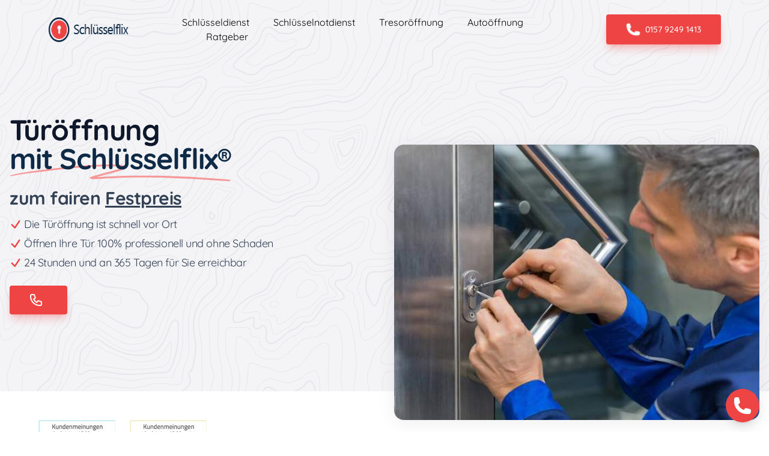

--- FILE ---
content_type: text/html; charset=UTF-8
request_url: https://schluesselflix.de/tueroeffnung
body_size: 13897
content:
<!DOCTYPE html>
<html lang="de-DE">
<head>
    <link rel="canonical" href="https://schluesselflix.de/tueroeffnung"/>
    <meta charset="utf-8">
    <meta http-equiv="X-UA-Compatible" content="IE=edge">
    <meta name="viewport" content="width=device-width, initial-scale=1">

    <title>Türöffnung in der Nähe ➤ Schnell » Preiswert » Schlüsselflix®</title>
    <meta name="description" content="Türöffnung in der Nähe ➤ Blitzschnelle Anfahrt ✓ Öffnung ohne Schäden ✓ Festpreis-Angebot ✓ ☎ 24h-Hotline ">
    <meta name="author" content="Schlüsselflix">
    <meta name="robots" content="index, follow, max-snippet:-1, max-video-preview:-1, max-image-preview:large">

    <meta property="og:locale" content="de_DE"/>
    <meta property="og:type" content="website">
    <meta property="og:title" content="Türöffnung in der Nähe ➤ Schnell » Preiswert » Schlüsselflix®">
    <meta property="og:description" content="Türöffnung in der Nähe ➤ Blitzschnelle Anfahrt ✓ Öffnung ohne Schäden ✓ Festpreis-Angebot ✓ ☎ 24h-Hotline ">
    <meta property="og:url" content="https://schluesselflix.de/tueroeffnung">
    <meta property="og:site_name" content="Schlüsselflix"/>
    <meta property="og:image" content="https://schluesselflix.de/images/tueroeffnung.jpg"/>
    <meta name="twitter:card" content="summary"/>
    <meta name="twitter:site" content="@"/>
    <meta name="twitter:creator" content="@"/>
    <meta name="twitter:domain" content="https://schluesselflix.de/tueroeffnung"/>
    <meta name="twitter:image" content="https://schluesselflix.de/images/tueroeffnung.jpg"/>

    <link rel="apple-touch-icon" sizes="57x57" href="https://schluesselflix.de/images/favicon/apple-icon-57x57.png">
    <link rel="apple-touch-icon" sizes="60x60" href="https://schluesselflix.de/images/favicon/apple-icon-60x60.png">
    <link rel="apple-touch-icon" sizes="72x72" href="https://schluesselflix.de/images/favicon/apple-icon-72x72.png">
    <link rel="apple-touch-icon" sizes="76x76" href="https://schluesselflix.de/images/favicon/apple-icon-76x76.png">
    <link rel="apple-touch-icon" sizes="114x114" href="https://schluesselflix.de/images/favicon/apple-icon-114x114.png">
    <link rel="apple-touch-icon" sizes="120x120" href="https://schluesselflix.de/images/favicon/apple-icon-120x120.png">
    <link rel="apple-touch-icon" sizes="144x144" href="https://schluesselflix.de/images/favicon/apple-icon-144x144.png">
    <link rel="apple-touch-icon" sizes="152x152" href="https://schluesselflix.de/images/favicon/apple-icon-152x152.png">
    <link rel="apple-touch-icon" sizes="180x180" href="https://schluesselflix.de/images/favicon/apple-icon-180x180.png">
    <meta name="msapplication-TileColor" content="#ffffff">
    <meta name="msapplication-TileImage" content="https://schluesselflix.de/images/favicon/ms-icon-144x144.png">
    <link rel="icon" type="image/png" sizes="192x192" href="https://schluesselflix.de/images/favicon/android-icon-192x192.png">
    <link rel="icon" type="image/png" sizes="32x32" href="https://schluesselflix.de/images/favicon/favicon-32x32.png">
    <link rel="icon" type="image/png" sizes="96x96" href="https://schluesselflix.de/images/favicon/favicon-96x96.png">
    <link rel="icon" type="image/png" sizes="16x16" href="https://schluesselflix.de/images/favicon/favicon-16x16.png">

    <link href="https://schluesselflix.de/css/app.css" rel="stylesheet">
    <!-- Livewire Styles -->
<style >
    [wire\:loading], [wire\:loading\.delay], [wire\:loading\.inline-block], [wire\:loading\.inline], [wire\:loading\.block], [wire\:loading\.flex], [wire\:loading\.table], [wire\:loading\.grid], [wire\:loading\.inline-flex] {
        display: none;
    }

    [wire\:loading\.delay\.shortest], [wire\:loading\.delay\.shorter], [wire\:loading\.delay\.short], [wire\:loading\.delay\.long], [wire\:loading\.delay\.longer], [wire\:loading\.delay\.longest] {
        display:none;
    }

    [wire\:offline] {
        display: none;
    }

    [wire\:dirty]:not(textarea):not(input):not(select) {
        display: none;
    }

    input:-webkit-autofill, select:-webkit-autofill, textarea:-webkit-autofill {
        animation-duration: 50000s;
        animation-name: livewireautofill;
    }

    @keyframes livewireautofill { from {} }
</style>

</head>
<body>
<header class="fixed left-0 top-0 right-0 bottom-auto bg-transparent w-full z-50"
        :class="{ 'bg-white shadow-light transition-shadow ease-in-out delay-75' : showBar }" role="banner"
        x-data="{ showMenu: false, showBar: false }"
        @scroll.window="showBar = (window.pageYOffset > 20) ? true : false">
    <div class="text-center py-3 notify bg-white border-b relative md:hidden">
        <span class="text-sm font-normal">Brauchen Sie Hilfe? Einfach kostenfrei anrufen!</span>
    </div>
    <nav class="px-8 sm:px-20 mx-auto py-3 md:py-6 flex justify-between sm:justify-start items-center md:space-x-10" role="navigation">
        <button @click="showMenu = !showMenu" type="button"
                class="p-2 md:hidden inline-flex items-center justify-center text-gray-400 hover:text-gray-500 hover:bg-gray-100 focus:outline-none focus:ring-2 focus:ring-inset focus:ring-indigo-500"
                aria-expanded="false">
            <svg class="h-6 w-6 text-black" xmlns="http://www.w3.org/2000/svg" fill="none" viewBox="0 0 24 24"
                 stroke="currentColor" aria-hidden="true">
                <path stroke-linecap="round" stroke-linejoin="round" stroke-width="2"
                      d="M4 6h16M4 12h16M4 18h16"></path>
            </svg>
        </button>
        <a href="/" class="flex m-0" style="margin: 0;">
            <img class="h-8 sm:h-10 w-auto sm:h-full" src="https://schluesselflix.de/images/schluesselflix-logo.png"
            alt="Schlüsselflix Logo" title="Schlüsselflix Logo">
        </a>
        <ul class="sm:flex sm:flex-wrap sm:space-x-10 sm:basis-3/4 md:pl-12"
            :class="{ 'block absolute inset-x-2 ring-1 ring-black ring-opacity-5 top-28 border-b text-center bg-white shadow-light px-4 rounded divide-sc divide-y': showMenu, 'hidden': !showMenu}"
            x-cloak
        >
            <li class="p-3 sm:p-0"><a href="/" title="Schlüsseldienst"
                                      class="border-transparent border-b hover:border-gray-300">Schlüsseldienst</a>
            </li>
            <li class="p-3 sm:p-0"><a href="https://schluesselflix.de/schluesselnotdienst" title="Schlüsselnotdienst"
                                      class="border-transparent border-b hover:border-gray-300">Schlüsselnotdienst</a>
            </li>
            <li class="p-3 sm:p-0"><a href="https://schluesselflix.de/tresoroeffnung" title="Tresoröffnung"
                                      class="border-transparent border-b hover:border-gray-300">Tresoröffnung</a>
            </li>
            <li class="p-3 sm:p-0"><a href="https://schluesselflix.de/autooeffnung" title="Autoöffnung"
                                      class="border-transparent border-b hover:border-gray-300">Autoöffnung</a>
            </li>
            <li class="p-3 sm:p-0"><a href="https://schluesselflix.de/ratgeber" title="Ratgeber"
                                      class="border-transparent border-b hover:border-gray-300">Ratgeber</a>
            </li>
        </ul>
        <a href="tel:0157 9249 1413"
           class="whitespace-nowrap justify-end inline-flex items-center justify-center p-2 sm:px-8 sm:py-3 border border-transparent rounded text-sm duration-300 font-medium text-white bg-white sm:bg-red-500 sm:shadow-lg sm:shadow-red-500/30 sm:hover:bg-red-600">
            <svg xmlns="http://www.w3.org/2000/svg" viewBox="0 0 24 24" fill="currentColor" class="h-6 w-6 m-0 sm:mr-2 text-red-500 sm:text-white phone">
                <path fill-rule="evenodd" d="M1.5 4.5a3 3 0 013-3h1.372c.86 0 1.61.586 1.819 1.42l1.105 4.423a1.875 1.875 0 01-.694 1.955l-1.293.97c-.135.101-.164.249-.126.352a11.285 11.285 0 006.697 6.697c.103.038.25.009.352-.126l.97-1.293a1.875 1.875 0 011.955-.694l4.423 1.105c.834.209 1.42.959 1.42 1.82V19.5a3 3 0 01-3 3h-2.25C8.552 22.5 1.5 15.448 1.5 6.75V4.5z" clip-rule="evenodd" />
            </svg>
            <span class="hidden sm:block">0157 9249 1413</span>
        </a>
    </nav>
	
</header>
<article id="article" role="main">
    <div class="pattern relative md:pb-32 pt-36 lg:pt-48 mb-12">
        <div class="mx-auto container">
            <div class="grid md:grid-cols-2 gap-8 relative">
                <div class="">
                    <h1 class="text-4xl font-bold tracking-tight text-slate-900 sm:text-5xl block">
                        Türöffnung
                        <span class="relative whitespace-nowrap text-hc">
                            <svg aria-hidden="true" viewBox="0 0 418 42" class="absolute top-2/3 left-0 h-[0.58em] w-full fill-red-400/70" preserveAspectRatio="none">
                                <path d="M203.371.916c-26.013-2.078-76.686 1.963-124.73 9.946L67.3 12.749C35.421 18.062 18.2 21.766 6.004 25.934 1.244 27.561.828 27.778.874 28.61c.07 1.214.828 1.121 9.595-1.176 9.072-2.377 17.15-3.92 39.246-7.496C123.565 7.986 157.869 4.492 195.942 5.046c7.461.108 19.25 1.696 19.17 2.582-.107 1.183-7.874 4.31-25.75 10.366-21.992 7.45-35.43 12.534-36.701 13.884-2.173 2.308-.202 4.407 4.442 4.734 2.654.187 3.263.157 15.593-.78 35.401-2.686 57.944-3.488 88.365-3.143 46.327.526 75.721 2.23 130.788 7.584 19.787 1.924 20.814 1.98 24.557 1.332l.066-.011c1.201-.203 1.53-1.825.399-2.335-2.911-1.31-4.893-1.604-22.048-3.261-57.509-5.556-87.871-7.36-132.059-7.842-23.239-.254-33.617-.116-50.627.674-11.629.54-42.371 2.494-46.696 2.967-2.359.259 8.133-3.625 26.504-9.81 23.239-7.825 27.934-10.149 28.304-14.005.417-4.348-3.529-6-16.878-7.066Z"></path>
                            </svg>
                            <span class="relative">mit Schlüsselflix®</span>
                        </span>
                    </h1>
                    <div class="mt-6 max-w-2xl md:text-lg tracking-tight text-slate-700">
                        <span class="block text-3xl font-bold">zum fairen <span
                                class="underline">Festpreis</span></span>
                        <ul class="mt-3 space-y-1">
                            <li class="flex items-center">
                                <svg xmlns="http://www.w3.org/2000/svg" fill="none" viewBox="0 0 24 24" stroke-width="3"
                                     stroke="currentColor" class="w-5 h-5 mr-1 text-red-500">
                                    <path stroke-linecap="round" stroke-linejoin="round" d="M4.5 12.75l6 6 9-13.5"/>
                                </svg>
                                Die Türöffnung ist schnell vor Ort
                            </li>
                            <li class="flex items-center">
                                <svg xmlns="http://www.w3.org/2000/svg" fill="none" viewBox="0 0 24 24" stroke-width="3"
                                     stroke="currentColor" class="w-5 h-5 mr-1 text-red-500">
                                    <path stroke-linecap="round" stroke-linejoin="round" d="M4.5 12.75l6 6 9-13.5"/>
                                </svg>
                                Öffnen Ihre Tür 100% professionell und ohne Schaden
                            </li>
                            <li class="flex items-center">
                                <svg xmlns="http://www.w3.org/2000/svg" fill="none" viewBox="0 0 24 24" stroke-width="3"
                                     stroke="currentColor" class="w-5 h-5 mr-1 text-red-500">
                                    <path stroke-linecap="round" stroke-linejoin="round" d="M4.5 12.75l6 6 9-13.5"/>
                                </svg>
                                24 Stunden und an 365 Tagen für Sie erreichbar
                            </li>
                        </ul>
                    </div>
                    <div class="mt-6 flex md:justify-start justify-center gap-x-3 sm:gap-x-6">
                        <a class="md:w-auto w-full group inline-flex items-center justify-center rounded px-8 py-2 sm:py-3 font-semibold text-xs sm:text-sm bg-red-500 text-white duration-300 hover:bg-red-600 shadow-lg shadow-red-500/30" href="tel:">
                            <svg xmlns="http://www.w3.org/2000/svg" class="h-6 w-6 mr-2" fill="none" viewBox="0 0 24 24" stroke="currentColor">
                                <path stroke-linecap="round" stroke-linejoin="round" stroke-width="2" d="M3 5a2 2 0 012-2h3.28a1 1 0 01.948.684l1.498 4.493a1 1 0 01-.502 1.21l-2.257 1.13a11.042 11.042 0 005.516 5.516l1.13-2.257a1 1 0 011.21-.502l4.493 1.498a1 1 0 01.684.949V19a2 2 0 01-2 2h-1C9.716 21 3 14.284 3 6V5z" />
                            </svg>
                            
                        </a>
                    </div>
                </div>
                <div class="relative -mb-6 md:m-0">
                    <figure class="md:absolute left-0 right-0" style="bottom: -176px;">
                        <img class="rounded-2xl w-full shadow-light" loading="lazy" width="608px" height="405px"
                             src="https://schluesselflix.de/images/service/tueroeffnung.jpg"
                             alt="Türöffnung in der Nähe mit Schlüsselflix"
                             title="Türöffnung in der Nähe mit Schlüsselflix"
                             srcset="https://schluesselflix.de/images/service/tueroeffnung.jpg 239w, https://schluesselflix.de/images/service/tueroeffnung.jpg 342w"
                             sizes="(max-width: 608px) 100vw, 239px">
                    </figure>
                </div>
            </div>
        </div>
    </div>

    <div class="pb-12 sm:pb-20">
    <div class="max-w-6xl mx-auto">
        <div class="flex flex-col sm:flex-row justify-between items-center">
            <div class="flex space-x-3 sm:space-x-6">
                <img class="h-20 w-20 sm:h-32 sm:w-32" src="https://schluesselflix.de/images/certification-1.jpg">
                <img class="h-20 w-20 sm:h-32 sm:w-32" src="https://schluesselflix.de/images/certification-2.jpg">
                <img class="h-20 w-20 sm:h-32 sm:w-32" src="https://schluesselflix.de/images/certification.png">
            </div>
            <div class="mt-6 sm:m-0">
                <p class="text-center text-sm font-semibold text-gray-900">1000+ Unternehmen & private Kunden
                    vertrauen auf Schlüsselflix</p>
                <ul class="text-center justify-center flex flex-wrap space-x-0 md:space-x-8 space-y-4 md:space-y-0 mt-3">
                    <li class="basis-full sm:basis-auto mb-3 sm:m-0">
                        <svg xmlns="http://www.w3.org/2000/svg" viewBox="0 0 881 130" class="h-4 mx-auto" fill="#ffce39">
                            <g transform="matrix(1,0,0,1,-634.728,-382.568)">
                                <path d="M702.68,382.568L718.721,431.938L770.632,431.938L728.635,462.45L744.677,511.82L702.68,481.308L660.683,511.82L676.724,462.45L634.728,431.938L686.639,431.938L702.68,382.568Z" style="fill:rgb(255,216,0);"/>
                            </g>
                            <g transform="matrix(1,0,0,1,-447.914,-382.568)">
                                <path d="M702.68,382.568L718.721,431.938L770.632,431.938L728.635,462.45L744.677,511.82L702.68,481.308L660.683,511.82L676.724,462.45L634.728,431.938L686.639,431.938L702.68,382.568Z" style="fill:rgb(255,216,0);"/>
                            </g>
                            <g transform="matrix(1,0,0,1,-261.961,-382.568)">
                                <path d="M702.68,382.568L718.721,431.938L770.632,431.938L728.635,462.45L744.677,511.82L702.68,481.308L660.683,511.82L676.724,462.45L634.728,431.938L686.639,431.938L702.68,382.568Z" style="fill:rgb(255,216,0);"/>
                            </g>
                            <g transform="matrix(1,0,0,1,-76.0238,-382.568)">
                                <path d="M702.68,382.568L718.721,431.938L770.632,431.938L728.635,462.45L744.677,511.82L702.68,481.308L660.683,511.82L676.724,462.45L634.728,431.938L686.639,431.938L702.68,382.568Z" style="fill:rgb(255,216,0);"/>
                            </g>
                            <g transform="matrix(1,0,0,1,109.853,-382.568)">
                                <path d="M702.68,382.568L718.721,431.938L770.632,431.938L728.635,462.45L744.677,511.82L702.68,481.308L660.683,511.82L676.724,462.45L634.728,431.938L686.639,431.938L702.68,382.568Z" style="fill:rgb(255,216,0);"/>
                            </g>
                        </svg>
                        <small>4,9 auf Google Rating</small>
                    </li>
                    <li class="basis-1/2 sm:basis-auto">
                        <svg xmlns="http://www.w3.org/2000/svg" viewBox="0 0 881 130" class="h-4 mx-auto" fill="#ffce39">
                            <g transform="matrix(1,0,0,1,-634.728,-382.568)">
                                <path d="M702.68,382.568L718.721,431.938L770.632,431.938L728.635,462.45L744.677,511.82L702.68,481.308L660.683,511.82L676.724,462.45L634.728,431.938L686.639,431.938L702.68,382.568Z" style="fill:rgb(255,216,0);"/>
                            </g>
                            <g transform="matrix(1,0,0,1,-447.914,-382.568)">
                                <path d="M702.68,382.568L718.721,431.938L770.632,431.938L728.635,462.45L744.677,511.82L702.68,481.308L660.683,511.82L676.724,462.45L634.728,431.938L686.639,431.938L702.68,382.568Z" style="fill:rgb(255,216,0);"/>
                            </g>
                            <g transform="matrix(1,0,0,1,-261.961,-382.568)">
                                <path d="M702.68,382.568L718.721,431.938L770.632,431.938L728.635,462.45L744.677,511.82L702.68,481.308L660.683,511.82L676.724,462.45L634.728,431.938L686.639,431.938L702.68,382.568Z" style="fill:rgb(255,216,0);"/>
                            </g>
                            <g transform="matrix(1,0,0,1,-76.0238,-382.568)">
                                <path d="M702.68,382.568L718.721,431.938L770.632,431.938L728.635,462.45L744.677,511.82L702.68,481.308L660.683,511.82L676.724,462.45L634.728,431.938L686.639,431.938L702.68,382.568Z" style="fill:rgb(255,216,0);"/>
                            </g>
                            <g transform="matrix(1,0,0,1,109.853,-382.568)">
                                <path d="M702.68,382.568L718.721,431.938L770.632,431.938L728.635,462.45L744.677,511.82L702.68,481.308L660.683,511.82L676.724,462.45L634.728,431.938L686.639,431.938L702.68,382.568Z" style="fill:rgb(255,216,0);"/>
                            </g>
                        </svg>
                        <small>4,9 auf ProvenExpert</small>
                    </li>
                    <li class="basis-1/2 sm:basis-auto">
                        <svg xmlns="http://www.w3.org/2000/svg" viewBox="0 0 881 130" class="h-4 mx-auto" fill="#ffce39">
                            <g transform="matrix(1,0,0,1,-634.728,-382.568)">
                                <path d="M702.68,382.568L718.721,431.938L770.632,431.938L728.635,462.45L744.677,511.82L702.68,481.308L660.683,511.82L676.724,462.45L634.728,431.938L686.639,431.938L702.68,382.568Z" style="fill:rgb(255,216,0);"/>
                            </g>
                            <g transform="matrix(1,0,0,1,-447.914,-382.568)">
                                <path d="M702.68,382.568L718.721,431.938L770.632,431.938L728.635,462.45L744.677,511.82L702.68,481.308L660.683,511.82L676.724,462.45L634.728,431.938L686.639,431.938L702.68,382.568Z" style="fill:rgb(255,216,0);"/>
                            </g>
                            <g transform="matrix(1,0,0,1,-261.961,-382.568)">
                                <path d="M702.68,382.568L718.721,431.938L770.632,431.938L728.635,462.45L744.677,511.82L702.68,481.308L660.683,511.82L676.724,462.45L634.728,431.938L686.639,431.938L702.68,382.568Z" style="fill:rgb(255,216,0);"/>
                            </g>
                            <g transform="matrix(1,0,0,1,-76.0238,-382.568)">
                                <path d="M702.68,382.568L718.721,431.938L770.632,431.938L728.635,462.45L744.677,511.82L702.68,481.308L660.683,511.82L676.724,462.45L634.728,431.938L686.639,431.938L702.68,382.568Z" style="fill:rgb(255,216,0);"/>
                            </g>
                            <g transform="matrix(1,0,0,1,109.853,-382.568)">
                                <path d="M702.68,382.568L718.721,431.938L770.632,431.938L728.635,462.45L744.677,511.82L702.68,481.308L660.683,511.82L676.724,462.45L634.728,431.938L686.639,431.938L702.68,382.568Z" style="fill:rgb(255,216,0);"/>
                            </g>
                        </svg>
                        <small>4,9 auf werkenntdenBESTEN</small>
                    </li>
                </ul>
            </div>
        </div>
    </div>
</div>

    <div class="border-b w-1/2 mx-auto bg-sc"></div>

    <div aria-label="Türöffnung Content" class="pt-12 sm:pt-20 pb-6 sm:pb-10">
        <div class="container mx-auto" id="content">
            <h2>Die Nr. 1 Türöffnung in der Nähe</h2>
            <p>Schlüsselflix ist Ihr zuverlässiger Partner, wenn Sie einen Schlüsseldienst für die <strong>Türöffnung</strong> benötigen. Die Türöffnung gehört zu unseren Kernkompetenzen und wir bei unserem Schlüsseldienst schon seit vielen Jahren im Rahmen unseres umfangreichen Leistungsspektrum angeboten. Ganz gleich, ob Sie Ihren Schlüssel verloren haben, ob Ihr Schlüssel möglicherweise mit samt Ihrer Handtasche gestohlen worden ist oder sich einfach nicht mehr auffinden lässt – Schlüsseldienst Schlüsselflix ist für Sie da und macht sich umgehend auf dem Weg zu Ihnen, um Ihnen zur Verfügung zu stehen und die Tür in Windeseile zu öffnen.</p>
            <h2>Schlüsseldienst Schlüsselflix kümmert sich um die Türöffnung ohne Schlüssel</h2>
            <p>Gerade dann, wenn Sie sich in der Nacht ausgesperrt haben, sollen schließlich die Nachbarn nicht lange mit Lärm belästigt werden, der bei einer Türöffnung durch einen unseriösen Schlüsseldienst schnell einmal entstehen kann. Wir beherrschen unser Handwerk sicher und wissen, wie ein Schlüsseldienst eine Tür auf professionelle Art und Weise zu öffnen hat, ohne dass das Schloss zu sehr beschädigt wird oder der Türrahmen möglicherweise zerkratzt oder drüber hinaus beschädigt wird.</p>
            <p>Unser <a href="/" title="Schlüsseldienst" target="_blank">Schlüsseldienst</a> arbeitet zeitlich effektiv und braucht nicht lange, bis Ihre Haustür oder eine andere Tür wieder geöffnet ist. Dadurch, dass ein Schlüssel schnell einmal verschwinden kann, ist es im Nachhinein gar nicht mehr so leicht zu sagen, wann man den Schlüssel eigentlich das letzte Mal gesehen hat und vor allem wo. Manchmal, wenn die Tür dann geöffnet worden ist, taucht der Schlüssel an einem ganz simplen Ort wieder auf. Doch ärgern lohnt sich in diesem Falle nicht. Ihr Schlüsseldienst Schlüsselflix weiß natürlich, wie ärgerlich so eine Situation für Sie ist und wie lästig es ist, einen Schlüsseldienst mit der Türöffnung beauftragen zu müssen, wenn man seinen eigenen Schlüssel nicht wiederfinden kann.</p>
            <p>Unser gut gelauntes und kompetentes Schlüsseldienst Team freut sich auf Ihre Kontaktaufnahme und der Mitarbeiter, der sich persönlich um Ihren individuellen Fall kümmert, wird Ihnen schnell wieder ein Lächeln ins Gesicht zaubern.</p>
        </div>
    </div>

    <div aria-label="CTA" class="overflow-hidden">
        <div class="mx-auto container">
            <div class="mb-10 sm:mb-10">
                <h2 class="font-bold tracking-tight text-hc text-3xl">Schlüssel weg oder ausgesperrt? Wir unterstützen Tag und Nacht.</h2>
                <p class="mt-4">Rufen Sie den Schlüsselnotdienst an und sichern Sie sich bei Tag und Nacht professionelle Unterstützung bei der Türöffnung, Autoöffnung oder Tresoröffnung:</p>
            </div>
        </div>
        <div class="h-0 z-10 border-solid relative -mb-10"
             style="border-width: 0 100vw 40px 0; border-color: transparent transparent #f4f4f7 #f4f4f7;"></div>
        <div class="h-0 z-20 border-solid relative"
             style="border-width: 0 0 40px 100vw; border-color: transparent #0e2a47 #0e2a47 transparent;"></div>
        <div class="bg-hc">
            <div class="mx-auto container">
                <div class="grid md:grid-cols-3 py-12 sm:py-20 gap-8">
                    <div class="text-white space-y-3">
                        <div class="text-2xl font-bold">
                            <span class="before:block before:absolute before:-inset-1 before:-skew-y-2 before:bg-red-500 relative inline-block mr-1.5">
                                    <span class="relative text-white font-bold text-2xl px-1.5">01.</span>
                            </span>
                            Schlüsseldienst beauftragen
                        </div>
                        <p class="text-sm">Rufen Sie die Notdienst Hotline von Schlüsselflix an und sichern Sie sich
                            umgehend kompetente Hilfe bei der gewünschten Dienstleistung unseres Schlüsseldienst, wenn
                            Sie Ihren Schlüssel verloren haben oder ausgesperrt sind.</p>
                    </div>
                    <div class="text-white space-y-3">
                        <div class="text-2xl font-bold">
                            <span class="before:block before:absolute before:-inset-1 before:-skew-y-2 before:bg-red-500 relative inline-block mr-1.5">
                                    <span class="relative text-white font-bold text-2xl px-1.5">02.</span>
                            </span>
                            Nur 30-60 Minuten warten
                        </div>
                        <p class="text-sm">Nach dem Anruf bei unserem Schlüsseldienst dauert es nicht mehr lange und
                            nach 30 bis 60 Minuten trifft der Mitarbeiter vom Schlüsseldienst Schlüsselflix ein. Dabei
                            arbeiten wir auschließlich mit Festpreisen.</p>
                    </div>
                    <div class="text-white space-y-3">
                        <div class="text-2xl font-bold">
                            <span class="before:block before:absolute before:-inset-1 before:-skew-y-2 before:bg-red-500 relative inline-block mr-1.5">
                                    <span class="relative text-white font-bold text-2xl px-1.5">03.</span>
                            </span>
                            Festpreis Service erleben
                        </div>
                        <p class="text-sm">Unser Schlüsseldienst Schlüsselflix übernimmt die Arbeit souverän und
                            kostenbewusst und lässt Sie so von der Expertise und Sachkenntnis unseres Schlüsselnotdienst
                            bei der Türöffnung profitieren</p>
                    </div>
                </div>
            </div>
        </div>
        <div class="h-0 z-20 border-solid relative"
             style="border-width: 40px 100vw 0 0; border-color: #0e2a47 transparent transparent #0e2a47;"></div>
        <div class="h-0 z-10 border-solid relative -mt-10"
             style="border-width: 40px 0 0 100vw; border-color: #f4f4f7 #f4f4f7 transparent transparent;"></div>
    </div>

    <div aria-label="Türöffnung Content" class="py-12 sm:py-20">
        <div class="container mx-auto" id="content">
            <h2>Unsere Preisgestaltung für eine Türöffnung</h2>
            <p>Gerade wenn Sie Neukunde unseres Schlüsseldienst sind und die umfangreichen Leistungen von Ihrem Schlüsseldienst Schlüsselflix bisher noch nicht in Anspruch genommen haben, können wir gut verstehen, dass Sie sich zunächst einmal einen preislichen Überblick verschaffen möchten. Wir möchten Sie darüber informieren, dass wir äußerst material – und umweltschonend ans Werk gehen und die Kosten für Sie stets bei der Arbeit im Auge behalten. So brauchen Sie sich keine Gedanken zu machen, am Ende einer horrende Summe in Form einer Rechnung entgegen zu blicken. Wir sagen Ihnen vorher, was es später kostet und geben Ihnen gerne eine erste Auskunft per Telefon. Leider können wir eine exakte preisliche Prognose erst dann stellen, wenn der freundliche Schlüsseldienst Mitarbeiter sich den Schaden bei Ihnen vor Ort genauer betrachtet hat.</p>
            <p>Natürlich kommt es dabei auch darauf an, ob Sie die Haustür abgeschlossen haben, und den Schlüssel dann draußen verloren haben beziehungsweise Ihnen der Schlüssel entwendet worden ist oder ob der Schlüssel sich im Inneren des Hauses oder der Wohnung befindet und die Tür einfach nur zugefallen ist. Beide Faktoren sind für die Preisberechnung wichtig, da eventuell der Zylinder im Schloss ist getauscht werden muss, um die Tür zu öffnen. In manchen Fällen zum Beispiel dann, wenn die Tür nicht verschlossen worden ist, geht die Türöffnung sehr viel einfacher von der Hand. Die Art der Tür ist natürlich auch ausschlaggebend für den finalen Preis. Wenn Sie also beispielsweise eine <a href="https://schluesselflix.de/autooeffnung" title="Autotür öffnen lassen" target="_blank">Autotür öffnen lassen</a> wollen und es sich dabei um ein sehr hochwertiges Fahrzeug handelt, werden bestimmte Maßnahmen erforderlich sein, um besonders umsichtig die Autotür zu öffnen. Schließlich sollen an Ihrem geliebten Fahrzeug <strong>keinerlei Schäden</strong> entstehen, das können wir als Ihr Schlüsseldienst Schlüsselflix sehr gut verstehen. Wir schauen uns den Schaden an, versuchen zu kalkulieren, wie lange es dauern wird, bis die Tür wieder offen ist, berechnen den Materialeinsatz und werden Ihnen dann ein preisliches Angebot unterbreiten.</p>
            <h2>Türöffnung ohne Beschädigung der Tür – unser Schlüsseldienst weiß wie es geht</h2>
            <p>Als moderner Schlüsseldienst, beherrscht Schlüsseldienst Schlüsselflix die gängigen Methoden, die gewährleisten, dass eine Türöffnung ohne das anwenden von Gewalt ermöglicht wird. Machen sich keine Gedanken: wir werden weder Ihre Tür noch den Türrahmen oder das Türschloss unnötig beschädigen und zusätzliche Kosten verursachen. Unser Schlüsseldienst hat das notwendige Arbeitswerkzeug, das einen schnellen Zutritt zu ihrem Haus ermöglichen wird.</p>
            <p>Wenn eine Tür geöffnet wird, ohne dass unser Schlüsseldienst das Schloss „knackt“, redet man von der so genannten Aufsperrtechnik. Dieser Begriff umfasst diverse Methoden, die unser Schlüsseldienst allesamt beherrscht. Wir sind als Schlüsseldienst dafür zuständig, ihre Tür schnell und sicher zu öffnen.</p>
            <p>Unser Schlüsseldienst kann für die Türöffnung folgende Methoden anwenden:</p>
            <ul class="columns-2">
                <li>Öffnung der Tür unter Verwendung der Perkussionsmethode</li>
                <li>Verwendung eines Dietrichs</li>
                <li>Türöffnung durch betätigen des Schließzylinders</li>
                <li>Türöffnung mit Hilfe von einem E-Pick, Türspreizer, Elektropick o.ä.</li>
                <li>Türöffnung mithilfe eines Türfallengleiter</li>
                <li>Verwendung der Glocke zur Aktivierung des Schließmechanismus</li>
                <li>Verwendung von Öffnungsnadeln oder Schlagschlüssel</li>
            </ul>
            <p>Sie sehen, unser Schlüsseldienst verfügt über das notwendige Rüstzeug, um der Schlüsseldienst Nummer eins in Ihrer Region zu sein und Ihre Tür solide und Schäden frei zu öffnen. Wir verwenden nur dann spezielles Werkzeug, wenn Ihr individueller Fall dies voraussetzt. Ansonsten werden wir versuchen, die Tür nach dem einfachen Schema der Öffnungskarte oder Öffnung Nadeln zu benutzen. Nur in den absoluten Ausnahmefällen, wenn sich die Tür anderweitig nicht öffnen lässt, muss ein Buch oder Fräser eingesetzt werden, um den Zylinder auf zu bohren. Dies ist aber nicht an der Tagesordnung bei uns im Schlüsseldienst und wird daher nur dann praktiziert, wenn die Situation ist absolut erfordert. Schließlich sollen Sie durch die Beauftragung unseres Schlüsseldienst nicht zusätzliche Kosten tragen müssen. Zusätzlich sind wir sowieso immer bestrebt, Ihnen einen <strong>fairen Preis</strong> bieten zu können und achten daher darauf, möglichst materialsparend, zeitlich effizient und unter Berücksichtigung moderner Schlüsseldienst Methoden zu arbeiten.</p>
        </div>
    </div>

    <div aria-label="Türöffnung Preise" class="bg-sc relative py-12 sm:py-20">
        <div class="mx-auto container">
            <div class="mx-auto max-w-2xl md:text-center mb-16 sm:mb-20">
                <div class="font-bold text-3xl tracking-tight text-hc">
                    <span class="relative whitespace-nowrap">
                        <svg aria-hidden="true" viewBox="0 0 281 40" class="absolute top-1/2 left-0 h-[1em] w-full fill-red-300" preserveAspectRatio="none"><path fill-rule="evenodd" clip-rule="evenodd" d="M240.172 22.994c-8.007 1.246-15.477 2.23-31.26 4.114-18.506 2.21-26.323 2.977-34.487 3.386-2.971.149-3.727.324-6.566 1.523-15.124 6.388-43.775 9.404-69.425 7.31-26.207-2.14-50.986-7.103-78-15.624C10.912 20.7.988 16.143.734 14.657c-.066-.381.043-.344 1.324.456 10.423 6.506 49.649 16.322 77.8 19.468 23.708 2.65 38.249 2.95 55.821 1.156 9.407-.962 24.451-3.773 25.101-4.692.074-.104.053-.155-.058-.135-1.062.195-13.863-.271-18.848-.687-16.681-1.389-28.722-4.345-38.142-9.364-15.294-8.15-7.298-19.232 14.802-20.514 16.095-.934 32.793 1.517 47.423 6.96 13.524 5.033 17.942 12.326 11.463 18.922l-.859.874.697-.006c2.681-.026 15.304-1.302 29.208-2.953 25.845-3.07 35.659-4.519 54.027-7.978 9.863-1.858 11.021-2.048 13.055-2.145a61.901 61.901 0 0 0 4.506-.417c1.891-.259 2.151-.267 1.543-.047-.402.145-2.33.913-4.285 1.707-4.635 1.882-5.202 2.07-8.736 2.903-3.414.805-19.773 3.797-26.404 4.829Zm40.321-9.93c.1-.066.231-.085.29-.041.059.043-.024.096-.183.119-.177.024-.219-.007-.107-.079ZM172.299 26.22c9.364-6.058 5.161-12.039-12.304-17.51-11.656-3.653-23.145-5.47-35.243-5.576-22.552-.198-33.577 7.462-21.321 14.814 12.012 7.205 32.994 10.557 61.531 9.831 4.563-.116 5.372-.288 7.337-1.559Z"></path></svg>
                        <span class="relative">Unsere Festpreise</span>
                    </span>
                    , für die Türöffnung.</div>
                <p class="mt-4 text-base md:text-lg tracking-tight text-slate-700">Wir schützen dich vor Abzocke und unseriösen Notdiensten und bieten dir dabei den bestmöglichen Service zum Festpreis.</p>
            </div>
            <div class="mx-auto mt-16 grid max-w-2xl grid-cols-1 items-start gap-x-8 gap-y-10 sm:mt-20 lg:max-w-none lg:grid-cols-3">
                <section class="flex flex-col overflow-hidden rounded-lg p-6 shadow-light shadow-gray-900/5 bg-white">
                    <h3 class="flex items-center text-xl font-semibold text-gray-900"><span>Zugefallene Tür</span></h3>
                    <p class="mt-3 text-sm text-gray-700">Montag - Freitag. 08:00 - 18:00 Uhr</p>
                    <div class="order-last mt-6">
                        <ul role="list" class="-my-2 divide-y text-sm divide-gray-200 text-gray-700">
                            <li class="flex py-2 justify-between items-center">
                                <div class="flex items-center">
                                    <svg viewBox="0 0 24 24" aria-hidden="true" class="h-6 w-6 flex-none text-cyan-500">
                                        <path d="M9.307 12.248a.75.75 0 1 0-1.114 1.004l1.114-1.004ZM11 15.25l-.557.502a.75.75 0 0 0 1.15-.043L11 15.25Zm4.844-5.041a.75.75 0 0 0-1.188-.918l1.188.918Zm-7.651 3.043 2.25 2.5 1.114-1.004-2.25-2.5-1.114 1.004Zm3.4 2.457 4.25-5.5-1.187-.918-4.25 5.5 1.188.918Z" fill="currentColor"></path>
                                        <circle cx="12" cy="12" r="8.25" fill="none" stroke="currentColor" stroke-width="1.5" stroke-linecap="round" stroke-linejoin="round"></circle>
                                    </svg>
                                    <span class="ml-2">Die Tür ist nicht abgeschlossen</span>
                                </div>
                                <span class="before:block before:absolute before:-inset-1 before:-skew-y-2 before:bg-red-500 relative inline-block">
                                    <span class="relative text-white font-bold text-2xl px-1.5">99.-€</span>
                                </span>
                            </li>
                        </ul>
                    </div>
                </section>
                <section class="flex flex-col overflow-hidden rounded-lg p-6 shadow-light shadow-gray-900/5 bg-white">
                    <h3 class="flex items-center text-xl font-semibold text-gray-900"><span>Abgeschlossene Tür</span></h3>
                    <p class="mt-3 text-sm text-gray-700">zzgl. neuem Schließzylinder ab 29 €</p>
                    <div class="order-last mt-6">
                        <ul role="list" class="-my-2 divide-y text-sm divide-gray-200 text-gray-700">
                            <li class="flex py-2 justify-between items-center">
                                <div class="flex items-center">
                                    <svg viewBox="0 0 24 24" aria-hidden="true" class="h-6 w-6 flex-none text-cyan-500">
                                        <path d="M9.307 12.248a.75.75 0 1 0-1.114 1.004l1.114-1.004ZM11 15.25l-.557.502a.75.75 0 0 0 1.15-.043L11 15.25Zm4.844-5.041a.75.75 0 0 0-1.188-.918l1.188.918Zm-7.651 3.043 2.25 2.5 1.114-1.004-2.25-2.5-1.114 1.004Zm3.4 2.457 4.25-5.5-1.187-.918-4.25 5.5 1.188.918Z" fill="currentColor"></path>
                                        <circle cx="12" cy="12" r="8.25" fill="none" stroke="currentColor" stroke-width="1.5" stroke-linecap="round" stroke-linejoin="round"></circle>
                                    </svg>
                                    <span class="ml-2">Die Tür ist abgeschlossen</span>
                                </div>
                                <span class="before:block before:absolute before:-inset-1 before:-skew-y-2 before:bg-red-500 relative inline-block">
                                    <span class="relative text-white font-bold text-2xl px-1.5">+39,-€</span>
                                </span>
                            </li>
                        </ul>
                    </div>
                </section>
                <section class="flex flex-col overflow-hidden rounded-lg p-6 shadow-light shadow-gray-900/5 bg-gray-900">
                    <h3 class="flex items-center text-xl font-semibold text-white"><span>Notdienstzuschläge</span></h3>
                    <p class="mt-3 text-sm text-gray-300">Nachts, Wochenende, Feiertag</p>
                    <div class="order-last mt-6">
                        <ul role="list" class="-my-2 divide-y text-sm divide-gray-800 text-gray-300">
                            <li class="flex py-2 justify-between items-center">
                                <div class="flex items-center">
                                    <svg viewBox="0 0 24 24" aria-hidden="true" class="h-6 w-6 flex-none text-cyan-500">
                                        <path d="M9.307 12.248a.75.75 0 1 0-1.114 1.004l1.114-1.004ZM11 15.25l-.557.502a.75.75 0 0 0 1.15-.043L11 15.25Zm4.844-5.041a.75.75 0 0 0-1.188-.918l1.188.918Zm-7.651 3.043 2.25 2.5 1.114-1.004-2.25-2.5-1.114 1.004Zm3.4 2.457 4.25-5.5-1.187-.918-4.25 5.5 1.188.918Z" fill="currentColor"></path>
                                        <circle cx="12" cy="12" r="8.25" fill="none" stroke="currentColor" stroke-width="1.5" stroke-linecap="round" stroke-linejoin="round"></circle>
                                    </svg>
                                    <span class="ml-2">Mo. - Fr. 18:00 - 22:00 Uhr</span>
                                </div>
                                <span class="font-bold text-2xl">+50%</span>
                            </li>
                            <li class="flex py-2 justify-between items-center">
                                <div class="flex items-center">
                                    <svg viewBox="0 0 24 24" aria-hidden="true" class="h-6 w-6 flex-none text-cyan-500">
                                        <path d="M9.307 12.248a.75.75 0 1 0-1.114 1.004l1.114-1.004ZM11 15.25l-.557.502a.75.75 0 0 0 1.15-.043L11 15.25Zm4.844-5.041a.75.75 0 0 0-1.188-.918l1.188.918Zm-7.651 3.043 2.25 2.5 1.114-1.004-2.25-2.5-1.114 1.004Zm3.4 2.457 4.25-5.5-1.187-.918-4.25 5.5 1.188.918Z" fill="currentColor"></path>
                                        <circle cx="12" cy="12" r="8.25" fill="none" stroke="currentColor" stroke-width="1.5" stroke-linecap="round" stroke-linejoin="round"></circle>
                                    </svg>
                                    <span class="ml-2">Sa. - So. & Feiertags 24 Std.</span>
                                </div>
                                <span class="font-bold text-2xl">+100%</span>
                            </li>
                        </ul>
                    </div>
                </section>
            </div>
        </div>
    </div>

    <div aria-label="Türöffnung Content" class="py-12 sm:py-20">
        <div class="container mx-auto" id="content">
            <h2>Warum brauche ich für die Türöffnung einen Schlüsseldienst?</h2>
            <p>Unser Schlüsseldienst erlebt es immer wieder, dass ein Mitarbeiter von unserem Schlüsseldienst bei dem Kunden vor Ort eintrifft und dann feststellt, dass der Kunde bereits selber versucht hat die Tür vorab zu öffnen. <em>Hiervon sollten Sie unbedingt absehen</em>, da dies auch Schwierigkeiten mit Ihrem Vermieter oder der Haftpflichtversicherung bedeuten könnte denn vielleicht wussten Sie noch nicht, dass Sie bei Ihrer Haftpflichtversicherung einen Zusatzversicherungstarif bei Schlüsselverlust abschließen können. Für Sie bedeutet das, Sie können die Rechnung unseres Schlüsseldienst bequem bei Ihrer Versicherung einreichen und bekommen den Betrag zurück erstattet, vorausgesetzt Sie vereinbaren eine entsprechende Zusatzversicherung mit Ihrer Haftpflichtversicherung.</p>
            <h2>Schlüsselflix berät Sie gerne zur Türöffnung</h2>
            <p>Sie haben eine Frage in unserem Schlüsseldienst? Dann zögern Sie nicht, und kontaktieren Sie uns umgehend. Wir freuen uns über jede Kontaktaufnahme unserer Kunden und sind gerne bereit, Sie vorab telefonisch zu beraten. Wir erklären Ihnen die Möglichkeiten, die es gibt, um Ihre Tür schnell zu öffnen und können Ihnen dann im gleichen Zuge auch eine erste preisliche Auskunft geben.</p>
        </div>
    </div>

    <div aria-label="Weitere Schlüsselnotdienste" id="location" class="bg-sc relative" style="min-height: 401px;">
        <div class="mx-auto container">
            <div class="flex sm:gap-8 flex-col sm:flex-row sm:flex-nowrap sm:justify-center sm:items-center space-y-6 sm:space-y-0">
                <div class="sm:basis-8/12 sm:grow-0 sm:self-center space-y-3 pt-12 sm:pt-16">
                    <div class="font-bold tracking-tight text-hc text-3xl">Weitere Türöffnungen in der Umgebung</div>
                    <p>All unsere Mitarbeiter wurden von uns persönlich überprüft und erfüllen unsere strengen Kriterien. Du kannst Dir also sicher sein, dass wir nur zuverlässige Fachleute zu Dir schicken.</p>
                    <p>In folgenden Städten sind wir dabei besonders aktiv:</p>
                    <ul class="columns-3 space-y-2">
                                            </ul>
                </div>
                <figure class="sm:basis-6/12 sm:grow-0 sm:m-0 sm:self-center pb-12 sm:pb-0">
                    <img class="sm:w-max -top-12 sm:absolute sm:max-w-md" src="https://schluesselflix.de/images/standortkarte.svg" alt="App screenshot">
                </figure>
            </div>
        </div>
    </div>

    <div id="testimonials" aria-label="Bewertungen" class="py-12 sm:py-20">
    <div class="mx-auto container">
        <div class="max-w-3xl mb-10 sm:mb-12">
            <h3 class="font-bold tracking-tight text-hc text-3xl">Kunden vertrauen auf Schlüsselflix</h3>
            <p class="mt-4">Im Durchschnitt wird Schlüsseldienst Schlüsselflix mit 4,9 von 5 bewertet. Im Folgenden finden Sie einige unsere neusten Bewertungen.</p>
        </div>
        <div class="grid lg:grid-cols-3 gap-8">
            <div class="rounded-lg bg-white shadow-light text-center p-12 space-y-3">
                <img src="https://schluesselflix.de/images/logo-xs.png" title="Schlüsseldienst Schlüsselflix Logo" alt="Schlüsseldienst Schlüsselflix Logo" class="mx-auto w-24 h-24">
                <div class="block text-2xl text-hc font-bold tracking-tight">Bewertungen für Schlüsselflix</div>
                <svg xmlns="http://www.w3.org/2000/svg" viewBox="0 0 881 130" class="h-8 mx-auto" fill="#ffce39">
                    <g transform="matrix(1,0,0,1,-634.728,-382.568)">
                        <path d="M702.68,382.568L718.721,431.938L770.632,431.938L728.635,462.45L744.677,511.82L702.68,481.308L660.683,511.82L676.724,462.45L634.728,431.938L686.639,431.938L702.68,382.568Z" style="fill:rgb(255,216,0);"/>
                    </g>
                    <g transform="matrix(1,0,0,1,-447.914,-382.568)">
                        <path d="M702.68,382.568L718.721,431.938L770.632,431.938L728.635,462.45L744.677,511.82L702.68,481.308L660.683,511.82L676.724,462.45L634.728,431.938L686.639,431.938L702.68,382.568Z" style="fill:rgb(255,216,0);"/>
                    </g>
                    <g transform="matrix(1,0,0,1,-261.961,-382.568)">
                        <path d="M702.68,382.568L718.721,431.938L770.632,431.938L728.635,462.45L744.677,511.82L702.68,481.308L660.683,511.82L676.724,462.45L634.728,431.938L686.639,431.938L702.68,382.568Z" style="fill:rgb(255,216,0);"/>
                    </g>
                    <g transform="matrix(1,0,0,1,-76.0238,-382.568)">
                        <path d="M702.68,382.568L718.721,431.938L770.632,431.938L728.635,462.45L744.677,511.82L702.68,481.308L660.683,511.82L676.724,462.45L634.728,431.938L686.639,431.938L702.68,382.568Z" style="fill:rgb(255,216,0);"/>
                    </g>
                    <g transform="matrix(1,0,0,1,109.853,-382.568)">
                        <path d="M702.68,382.568L718.721,431.938L770.632,431.938L728.635,462.45L744.677,511.82L702.68,481.308L660.683,511.82L676.724,462.45L634.728,431.938L686.639,431.938L702.68,382.568Z" style="fill:rgb(255,216,0);"/>
                    </g>
                </svg>
                <small class="mt-1 block">4,9/5 Sternen aus 41 Bewertungen</small>
            </div>
            <figure class="relative rounded-lg bg-white px-8 py-12 shadow-light shadow-slate-900/10">
                <blockquote class="relative">
                    <p class="tracking-tight text-slate-900">Nach einer Feier konnte ich meine Schlüssel nicht mehr auffinden. Dieser Schlüsseldienst hat mir dann innerhalb 30 Minuten die Tür wieder geöffnet. Der Preis war in Ordnung. Die Mitarbeiter waren sehr freundlich.</p>
                </blockquote>
                <figcaption class="relative mt-6 flex items-center justify-between border-t border-slate-100 pt-6">
                    <div>
                        <div class="font-display text-base text-slate-900">Thomas Lang</div>
                        <svg xmlns="http://www.w3.org/2000/svg" viewBox="0 0 881 130" class="h-4" fill="#ffce39">
                            <g transform="matrix(1,0,0,1,-634.728,-382.568)">
                                <path d="M702.68,382.568L718.721,431.938L770.632,431.938L728.635,462.45L744.677,511.82L702.68,481.308L660.683,511.82L676.724,462.45L634.728,431.938L686.639,431.938L702.68,382.568Z" style="fill:rgb(255,216,0);"/>
                            </g>
                            <g transform="matrix(1,0,0,1,-447.914,-382.568)">
                                <path d="M702.68,382.568L718.721,431.938L770.632,431.938L728.635,462.45L744.677,511.82L702.68,481.308L660.683,511.82L676.724,462.45L634.728,431.938L686.639,431.938L702.68,382.568Z" style="fill:rgb(255,216,0);"/>
                            </g>
                            <g transform="matrix(1,0,0,1,-261.961,-382.568)">
                                <path d="M702.68,382.568L718.721,431.938L770.632,431.938L728.635,462.45L744.677,511.82L702.68,481.308L660.683,511.82L676.724,462.45L634.728,431.938L686.639,431.938L702.68,382.568Z" style="fill:rgb(255,216,0);"/>
                            </g>
                            <g transform="matrix(1,0,0,1,-76.0238,-382.568)">
                                <path d="M702.68,382.568L718.721,431.938L770.632,431.938L728.635,462.45L744.677,511.82L702.68,481.308L660.683,511.82L676.724,462.45L634.728,431.938L686.639,431.938L702.68,382.568Z" style="fill:rgb(255,216,0);"/>
                            </g>
                            <g transform="matrix(1,0,0,1,109.853,-382.568)">
                                <path d="M702.68,382.568L718.721,431.938L770.632,431.938L728.635,462.45L744.677,511.82L702.68,481.308L660.683,511.82L676.724,462.45L634.728,431.938L686.639,431.938L702.68,382.568Z" style="fill:rgb(255,216,0);"/>
                            </g>
                        </svg>
                    </div>
                    <div class="overflow-hidden rounded-full bg-slate-50">
                        <img class="h-14 w-14 object-cover" title="Bewertung von Thomas Lang für Schlüsselflix" alt="Bewertung von Thomas Lang für Schlüsselflix" src="https://schluesselflix.de/images/testimonials/1.jpg">
                    </div>
                </figcaption>
            </figure>
            <figure class="relative rounded-lg bg-white px-8 py-12 shadow-light shadow-slate-900/10">
                <blockquote class="relative">
                    <p class="tracking-tight text-slate-900">Sehr schnell vor Ort gewesen, schon am Telefon über die Kosten aufgeklärt. Hab mich sehr wohl gefühlt und an dem Monteur, vielen Dank für das nette Gespräch, gerne empfehle ich Sie weiter.</p>
                </blockquote>
                <figcaption class="relative mt-6 flex items-center justify-between border-t border-slate-100 pt-6">
                    <div>
                        <div class="font-display text-base text-slate-900">Anna Maria Frey</div>
                        <svg xmlns="http://www.w3.org/2000/svg" viewBox="0 0 881 130" class="h-4" fill="#ffce39">
                            <g transform="matrix(1,0,0,1,-634.728,-382.568)">
                                <path d="M702.68,382.568L718.721,431.938L770.632,431.938L728.635,462.45L744.677,511.82L702.68,481.308L660.683,511.82L676.724,462.45L634.728,431.938L686.639,431.938L702.68,382.568Z" style="fill:rgb(255,216,0);"/>
                            </g>
                            <g transform="matrix(1,0,0,1,-447.914,-382.568)">
                                <path d="M702.68,382.568L718.721,431.938L770.632,431.938L728.635,462.45L744.677,511.82L702.68,481.308L660.683,511.82L676.724,462.45L634.728,431.938L686.639,431.938L702.68,382.568Z" style="fill:rgb(255,216,0);"/>
                            </g>
                            <g transform="matrix(1,0,0,1,-261.961,-382.568)">
                                <path d="M702.68,382.568L718.721,431.938L770.632,431.938L728.635,462.45L744.677,511.82L702.68,481.308L660.683,511.82L676.724,462.45L634.728,431.938L686.639,431.938L702.68,382.568Z" style="fill:rgb(255,216,0);"/>
                            </g>
                            <g transform="matrix(1,0,0,1,-76.0238,-382.568)">
                                <path d="M702.68,382.568L718.721,431.938L770.632,431.938L728.635,462.45L744.677,511.82L702.68,481.308L660.683,511.82L676.724,462.45L634.728,431.938L686.639,431.938L702.68,382.568Z" style="fill:rgb(255,216,0);"/>
                            </g>
                            <g transform="matrix(1,0,0,1,109.853,-382.568)">
                                <path d="M702.68,382.568L718.721,431.938L770.632,431.938L728.635,462.45L744.677,511.82L702.68,481.308L660.683,511.82L676.724,462.45L634.728,431.938L686.639,431.938L702.68,382.568Z" style="fill:rgb(255,216,0);"/>
                            </g>
                        </svg>
                    </div>
                    <div class="overflow-hidden rounded-full bg-slate-50">
                        <img class="h-14 w-14 object-cover" title="Bewertung von Anna Maria Frey für Schlüsselflix" alt="Bewertung von Anna Maria Frey für Schlüsselflix" src="https://schluesselflix.de/images/testimonials/2.jpg">
                    </div>
                </figcaption>
            </figure>
        </div>
    </div>
</div>

    <div id="cta-xl" aria-label="Jetzt kostenloses Angebot erhalten!" class="-mb-28 z-10 relative">
    <div class="mx-auto container">
        <div class="relative overflow-hidden bg-hc rounded-lg sm:pt-14 sm:pb-12 p-8">
            <div class="absolute top-1/2 left-20 -translate-y-1/2 sm:left-1/2 sm:-translate-x-1/2">
                <svg viewBox="0 0 558 558" width="558" height="558" fill="none" aria-hidden="true" class="animate-spin">
                    <defs>
                        <linearGradient id=":R1hm:" x1="79" y1="16" x2="105" y2="237" gradientUnits="userSpaceOnUse">
                            <stop stop-color="#fff"></stop>
                            <stop offset="1" stop-color="#fff" stop-opacity="0"></stop>
                        </linearGradient>
                    </defs>
                    <path opacity=".2" d="M1 279C1 125.465 125.465 1 279 1s278 124.465 278 278-124.465 278-278 278S1 432.535 1 279Z" stroke="#fff"></path>
                    <path d="M1 279C1 125.465 125.465 1 279 1" stroke="url(#:R1hm:)" stroke-linecap="round"></path>
                </svg>
            </div>
            <div class="mx-auto max-w-md text-center relative">
                <div class="text-2xl sm:text-4xl font-bold tracking-tight text-white relative">
                    <span class="block">Schlüssel weg<br> oder ausgesperrt?</span>
                </div>
                <p class="mt-4 text-base sm:text-lg text-white">Bei Tag und Nacht professionelle<br> Unterstützung durch Schlüsselflix</p>
                <div class="flex flex-col sm:flex-row gap-y-3 gap-x-6 mt-6 justify-center">
                    <a class="group inline-flex items-center justify-center rounded px-8 py-3 font-semibold text-sm bg-red-500 text-white duration-300 hover:bg-red-600 shadow-lg shadow-red-500/30"
                       href="tel:0157 9249 1413" style="min-width: 192px;">
                        <svg xmlns="http://www.w3.org/2000/svg" class="h-6 w-6 mr-2" fill="none" viewBox="0 0 24 24" stroke="currentColor">
                            <path stroke-linecap="round" stroke-linejoin="round" stroke-width="2" d="M3 5a2 2 0 012-2h3.28a1 1 0 01.948.684l1.498 4.493a1 1 0 01-.502 1.21l-2.257 1.13a11.042 11.042 0 005.516 5.516l1.13-2.257a1 1 0 011.21-.502l4.493 1.498a1 1 0 01.684.949V19a2 2 0 01-2 2h-1C9.716 21 3 14.284 3 6V5z" />
                        </svg>
                        0157 9249 1413
                    </a>
                </div>
                <ul class="flex text-white mt-6 space-x-6 justify-center">
                    <li class="flex flex-col sm:flex-row items-center text-sm">
                        <svg xmlns="http://www.w3.org/2000/svg" viewBox="0 0 24 24" fill="currentColor" class="w-4 h-4 mr-1">
                            <path fill-rule="evenodd" d="M12.516 2.17a.75.75 0 00-1.032 0 11.209 11.209 0 01-7.877 3.08.75.75 0 00-.722.515A12.74 12.74 0 002.25 9.75c0 5.942 4.064 10.933 9.563 12.348a.749.749 0 00.374 0c5.499-1.415 9.563-6.406 9.563-12.348 0-1.39-.223-2.73-.635-3.985a.75.75 0 00-.722-.516l-.143.001c-2.996 0-5.717-1.17-7.734-3.08zm3.094 8.016a.75.75 0 10-1.22-.872l-3.236 4.53L9.53 12.22a.75.75 0 00-1.06 1.06l2.25 2.25a.75.75 0 001.14-.094l3.75-5.25z" clip-rule="evenodd"/>
                        </svg>
                        Versichert gegen Schäden
                    </li>
                    <li class="flex flex-col sm:flex-row items-center text-sm">
                        <svg xmlns="http://www.w3.org/2000/svg" viewBox="0 0 24 24" fill="currentColor" class="w-4 h-4 mr-1">
                            <path fill-rule="evenodd" d="M12.516 2.17a.75.75 0 00-1.032 0 11.209 11.209 0 01-7.877 3.08.75.75 0 00-.722.515A12.74 12.74 0 002.25 9.75c0 5.942 4.064 10.933 9.563 12.348a.749.749 0 00.374 0c5.499-1.415 9.563-6.406 9.563-12.348 0-1.39-.223-2.73-.635-3.985a.75.75 0 00-.722-.516l-.143.001c-2.996 0-5.717-1.17-7.734-3.08zm3.094 8.016a.75.75 0 10-1.22-.872l-3.236 4.53L9.53 12.22a.75.75 0 00-1.06 1.06l2.25 2.25a.75.75 0 001.14-.094l3.75-5.25z" clip-rule="evenodd"/>
                        </svg>
                        Geld-zurück-Garantie
                    </li>
                </ul>
            </div>
        </div>
    </div>
</div>
</article>
<footer class="relative" aria-labelledby="footer-heading" role="contentinfo" style="background-color: #eee">
    <div class="mx-auto max-w-7xl pt-44 pb-12 px-4 sm:px-6 lg:pb-16 lg:px-8">
        <div class="xl:grid xl:grid-cols-3 xl:gap-8">
            <div class="space-y-8 xl:col-span-1">
                <img src="https://schluesselflix.de/images/schluesselflix-logo.png" alt="Schlüsselflix Logo" title="Schlüsselflix Logo">
                <p class="text-sm text-gray-500">Wir sind von Montag bis Sonntag 24 Stunden und an 365 Tagen für dich erreichbar!.</p>
            </div>
            <div class="mt-12 grid grid-cols-2 gap-8 xl:col-span-2 xl:mt-0">
                <div class="md:grid md:grid-cols-2 md:gap-8">
                    <div>
                        <div class="text-base font-semibold text-gray-900">Leistungen</div>
                        <ul role="list" class="mt-4 space-y-4">
                            <li>
                                <a href="/" class="text-sm text-gray-500 hover:text-gray-900">Schlüsseldienst</a>
                            </li>
                            <li>
                                <a href="https://schluesselflix.de/schluesselnotdienst" class="text-sm text-gray-500 hover:text-gray-900">Schlüsselnotdienst</a>
                            </li>
                            <li>
                                <a href="https://schluesselflix.de/tresoroeffnung" class="text-sm text-gray-500 hover:text-gray-900">Tresoröffnung</a>
                            </li>
                            <li>
                                <a href="https://schluesselflix.de/autooeffnung" class="text-sm text-gray-500 hover:text-gray-900">Autoöffnung</a>
                            </li>
                            <li>
                                <a href="https://schluesselflix.de/tueroeffnung" class="text-sm text-gray-500 hover:text-gray-900">Türöffnung</a>
                            </li>
                        </ul>
                    </div>
                    <div class="mt-12 md:mt-0">
                        <div class="text-base font-semibold text-gray-900">Ratgeber</div>
                        <ul role="list" class="mt-4 space-y-4">
                            <li>
                                <a href="#" class="text-sm text-gray-500 hover:text-gray-900">Briefkastenschlüssel verloren</a>
                            </li>

                            <li>
                                <a href="#" class="text-sm text-gray-500 hover:text-gray-900">Wer zahlt Schlüsseldienst?</a>
                            </li>

                            <li>
                                <a href="#" class="text-sm text-gray-500 hover:text-gray-900">Autoschlüssel nachmachen</a>
                            </li>

                            <li>
                                <a href="#" class="text-sm text-gray-500 hover:text-gray-900">Schlüssel dreht durch</a>
                            </li>
                        </ul>
                    </div>
                </div>
                <div class="md:grid md:grid-cols-2 md:gap-8">
                    <div>
                        <div class="text-base font-semibold text-gray-900">Unternehmen</div>
                        <ul role="list" class="mt-4 space-y-4">
                            <li>
                                <a href="https://schluesselflix.de/ueber-uns" class="text-sm text-gray-500 hover:text-gray-900">Über Uns</a>
                            </li>
                            <li>
                                <a href="https://schluesselflix.de/jobs" class="text-sm text-gray-500 hover:text-gray-900">Jobs</a>
                            </li>
                            <li>
                                <a href="https://schluesselflix.de/kontakt" class="text-sm text-gray-500 hover:text-gray-900">Kontakt</a>
                            </li>
                        </ul>
                    </div>
                    <div class="mt-12 md:mt-0">
                        <div class="text-base font-semibold text-gray-900">Rechtliches</div>
                        <ul role="list" class="mt-4 space-y-4">
                            <li>
                                <a href="https://schluesselflix.de/impressum" class="text-sm text-gray-500 hover:text-gray-900">Impressum</a>
                            </li>

                            <li>
                                <a href="https://schluesselflix.de/datenschutzerklaerung" class="text-sm text-gray-500 hover:text-gray-900">Datenschutzerklärung</a>
                            </li>
                        </ul>
                    </div>
                </div>
            </div>
        </div>
        <div class="mx-auto max-w-7xl pt-12 px-4 sm:px-6 md:flex md:items-center md:justify-between lg:px-8 mt-12 border-t border-gray-200">
            <div class="flex justify-center space-x-6 md:order-2">
                <a href="#" class="text-gray-500 hover:text-gray-500">
                    <span class="sr-only">Facebook</span>
                    <svg class="h-6 w-6" fill="currentColor" viewBox="0 0 24 24" aria-hidden="true">
                        <path fill-rule="evenodd" d="M22 12c0-5.523-4.477-10-10-10S2 6.477 2 12c0 4.991 3.657 9.128 8.438 9.878v-6.987h-2.54V12h2.54V9.797c0-2.506 1.492-3.89 3.777-3.89 1.094 0 2.238.195 2.238.195v2.46h-1.26c-1.243 0-1.63.771-1.63 1.562V12h2.773l-.443 2.89h-2.33v6.988C18.343 21.128 22 16.991 22 12z" clip-rule="evenodd" />
                    </svg>
                </a>

                <a href="#" class="text-gray-500 hover:text-gray-500">
                    <span class="sr-only">Instagram</span>
                    <svg class="h-6 w-6" fill="currentColor" viewBox="0 0 24 24" aria-hidden="true">
                        <path fill-rule="evenodd" d="M12.315 2c2.43 0 2.784.013 3.808.06 1.064.049 1.791.218 2.427.465a4.902 4.902 0 011.772 1.153 4.902 4.902 0 011.153 1.772c.247.636.416 1.363.465 2.427.048 1.067.06 1.407.06 4.123v.08c0 2.643-.012 2.987-.06 4.043-.049 1.064-.218 1.791-.465 2.427a4.902 4.902 0 01-1.153 1.772 4.902 4.902 0 01-1.772 1.153c-.636.247-1.363.416-2.427.465-1.067.048-1.407.06-4.123.06h-.08c-2.643 0-2.987-.012-4.043-.06-1.064-.049-1.791-.218-2.427-.465a4.902 4.902 0 01-1.772-1.153 4.902 4.902 0 01-1.153-1.772c-.247-.636-.416-1.363-.465-2.427-.047-1.024-.06-1.379-.06-3.808v-.63c0-2.43.013-2.784.06-3.808.049-1.064.218-1.791.465-2.427a4.902 4.902 0 011.153-1.772A4.902 4.902 0 015.45 2.525c.636-.247 1.363-.416 2.427-.465C8.901 2.013 9.256 2 11.685 2h.63zm-.081 1.802h-.468c-2.456 0-2.784.011-3.807.058-.975.045-1.504.207-1.857.344-.467.182-.8.398-1.15.748-.35.35-.566.683-.748 1.15-.137.353-.3.882-.344 1.857-.047 1.023-.058 1.351-.058 3.807v.468c0 2.456.011 2.784.058 3.807.045.975.207 1.504.344 1.857.182.466.399.8.748 1.15.35.35.683.566 1.15.748.353.137.882.3 1.857.344 1.054.048 1.37.058 4.041.058h.08c2.597 0 2.917-.01 3.96-.058.976-.045 1.505-.207 1.858-.344.466-.182.8-.398 1.15-.748.35-.35.566-.683.748-1.15.137-.353.3-.882.344-1.857.048-1.055.058-1.37.058-4.041v-.08c0-2.597-.01-2.917-.058-3.96-.045-.976-.207-1.505-.344-1.858a3.097 3.097 0 00-.748-1.15 3.098 3.098 0 00-1.15-.748c-.353-.137-.882-.3-1.857-.344-1.023-.047-1.351-.058-3.807-.058zM12 6.865a5.135 5.135 0 110 10.27 5.135 5.135 0 010-10.27zm0 1.802a3.333 3.333 0 100 6.666 3.333 3.333 0 000-6.666zm5.338-3.205a1.2 1.2 0 110 2.4 1.2 1.2 0 010-2.4z" clip-rule="evenodd" />
                    </svg>
                </a>

                <a href="#" class="text-gray-500 hover:text-gray-500">
                    <span class="sr-only">Twitter</span>
                    <svg class="h-6 w-6" fill="currentColor" viewBox="0 0 24 24" aria-hidden="true">
                        <path d="M8.29 20.251c7.547 0 11.675-6.253 11.675-11.675 0-.178 0-.355-.012-.53A8.348 8.348 0 0022 5.92a8.19 8.19 0 01-2.357.646 4.118 4.118 0 001.804-2.27 8.224 8.224 0 01-2.605.996 4.107 4.107 0 00-6.993 3.743 11.65 11.65 0 01-8.457-4.287 4.106 4.106 0 001.27 5.477A4.072 4.072 0 012.8 9.713v.052a4.105 4.105 0 003.292 4.022 4.095 4.095 0 01-1.853.07 4.108 4.108 0 003.834 2.85A8.233 8.233 0 012 18.407a11.616 11.616 0 006.29 1.84" />
                    </svg>
                </a>
            </div>
            <div class="mt-8 md:order-1 md:mt-0">
                <p class="text-center text-sm text-gray-500">&copy; 2024 Schlüsselflix®. Alle Rechte vorbehalten.</p>
            </div>
        </div>
			<!-- fixed phone icon -->

<div id="fixed_phone_icon" style="position: fixed; bottom: 16px; right: 16px; z-index: 50;">
  <a href="tel:015792491413" class="inline-flex items-center justify-center p-3 rounded-full text-white bg-red-500 shadow-lg hover:bg-red-600">
    <svg xmlns="http://www.w3.org/2000/svg" viewBox="0 0 24 24" fill="currentColor" class="h-8 w-8">
      <path fill-rule="evenodd" d="M1.5 4.5a3 3 0 013-3h1.372c.86 0 1.61.586 1.819 1.42l1.105 4.423a1.875 1.875 0 01-.694 1.955l-1.293.97c-.135.101-.164.249-.126.352a11.285 11.285 0 006.697 6.697c.103.038.25.009.352-.126l.97-1.293a1.875 1.875 0 011.955-.694l4.423 1.105c.834.209 1.42.959 1.42 1.82V19.5a3 3 0 01-3 3h-2.25C8.552 22.5 1.5 15.448 1.5 6.75V4.5z" clip-rule="evenodd"></path>
    </svg>
  </a>
</div>
<!-- fixed phone icon end-->
		
</footer>

<!-- Livewire Scripts -->

<script src="/livewire/livewire.js?id=7abce0baf23160112ba9" data-turbo-eval="false" data-turbolinks-eval="false" ></script>
<script data-turbo-eval="false" data-turbolinks-eval="false" >
    if (window.livewire) {
	    console.warn('Livewire: It looks like Livewire\'s @livewireScripts JavaScript assets have already been loaded. Make sure you aren\'t loading them twice.')
	}

    window.livewire = new Livewire();
    window.livewire.devTools(true);
    window.Livewire = window.livewire;
    window.livewire_app_url = '';
    window.livewire_token = '8xo92fTpgjNSQhZEL8Ge0a7V3sget3Rcbf0seAk5';

	/* Make sure Livewire loads first. */
	if (window.Alpine) {
	    /* Defer showing the warning so it doesn't get buried under downstream errors. */
	    document.addEventListener("DOMContentLoaded", function () {
	        setTimeout(function() {
	            console.warn("Livewire: It looks like AlpineJS has already been loaded. Make sure Livewire\'s scripts are loaded before Alpine.\\n\\n Reference docs for more info: http://laravel-livewire.com/docs/alpine-js")
	        })
	    });
	}

	/* Make Alpine wait until Livewire is finished rendering to do its thing. */
    window.deferLoadingAlpine = function (callback) {
        window.addEventListener('livewire:load', function () {
            callback();
        });
    };

    let started = false;

    window.addEventListener('alpine:initializing', function () {
        if (! started) {
            window.livewire.start();

            started = true;
        }
    });

    document.addEventListener("DOMContentLoaded", function () {
        if (! started) {
            window.livewire.start();

            started = true;
        }
    });
</script>
<script src="//unpkg.com/alpinejs" defer></script>
<script src="https://schluesselflix.de/js/app.js" type="text/javascript"></script>

</body>
</html>



--- FILE ---
content_type: image/svg+xml
request_url: https://schluesselflix.de/images/standortkarte.svg
body_size: 107102
content:
<?xml version="1.0" encoding="utf-8"?>
<!-- Generator: Adobe Illustrator 26.5.0, SVG Export Plug-In . SVG Version: 6.00 Build 0)  -->
<svg version="1.1" id="Ebene_1" xmlns="http://www.w3.org/2000/svg" xmlns:xlink="http://www.w3.org/1999/xlink" x="0px" y="0px"
	 viewBox="0 0 1000 1360" style="enable-background:new 0 0 1000 1360;" xml:space="preserve">
<style type="text/css">
	.st0{fill:#0E2A47;stroke:#FFFFFF;stroke-width:2;stroke-linecap:round;stroke-linejoin:round;}
	.st1{fill:#7C7C7C;stroke:#FFFFFF;stroke-width:2;stroke-linecap:round;stroke-linejoin:round;}
</style>
<path id="DEU1572" class="st0" d="M391.5,624.8l-1.8,3.1l-0.7,0.8l-7.8,2.6l-0.9,0.5l-0.5,0.4l0.1,0.3l0.6,0.6l1.4,0.9l0.3,0.4
	l-0.1,0.8l-0.4,1.1l-0.4,1.3l-0.3,1l-0.1,0.5l-0.3,1.1l-0.5,1.3l-0.5,0.8l-0.5,0.7l-1.2,0.9l-0.5,0.8l-0.4,0.8l-0.5,1.3l-0.3,0.6
	l-0.4,0.4l-1.4,0.9l-1.4,1.2l-0.8,0.6l-1.2,0.4l-2.1,1.3l-0.9,1l-0.5,1.2l-0.1,0.9v0.9l-0.1,0.6l-0.4,1.4l-0.5,0.4l-1.2-0.3
	l-0.6,0.2l-3.8,3.1l-0.5,0.1h-0.9l-4-0.8l-2.1-1.7l-0.5-0.8l-0.1-0.5l0.2-1.7l0.1-0.6l-0.2-1.7l-0.7-1l-0.4-0.4l-0.4-0.2l-0.8,0.1
	l-1.5-0.8l-2.2-1.6l-0.9-0.5l-0.7-0.2l-1.7,0.9l-4.5,1.2l-5.6,2.9l-0.4,0.4l-0.4,0.8l-0.1,0.8v0.4l0.2,0.7l1,1.3l0.4,0.9l0.1,0.8
	l0.3,2l-0.1,1.6l0.1,0.7l0.4,0.2l2.3,0.4l0.6,0.4l0.3,0.5v0.7l-0.3,0.7l-0.5,1.5l-0.4,0.5l-0.4,0.3l-4.5,0.2l-1.1,0.5l-2.8,2.1
	l-0.8,0.1l-2.3-0.7l-0.5-0.3l-1.1-0.2h-0.6l-1.4,0.2l-2.6,0.9l-2.3,0.3l-1.8-0.1l-0.8,0.2l-2.5,1.2l-2.1,0.5l-0.6,0.5v0.3l-0.7,1.1
	l-1.2,0.7l-0.9,0.8l-0.3,1.2l-0.3,0.4l-3.6,3.7l-2.3,3l-0.6,1.1l-1.1,2.4l-0.3,1l0.1,0.5l0.4,0.4l0.4,0.5l0.7,0.4l0.4,0.4l0.2,0.5
	l0.2,1.2l0.2,0.5l0.4,0.4l0.5,0.3l1,0.1h0.5l0.6-0.3l0.3-0.3l0.6-1.1l0.5-0.5l0.5-0.2l2.2-0.2l2.3-0.6l2.4-1.8l0.5-0.2l0.5-0.1
	l0.4,0.2l0.2,0.2l0.1,0.5v0.3l-0.4,1.1v0.5l1,0.5l0.3,0.4l0.5,2.2l0.2,0.9l0.6,2.9l0.1,0.8l0.7,3.5l0.1,1.1v1.1l-0.2,0.9l-3.5,3.9
	l-2.2,3l-0.2,0.4l-0.1,0.5l0.2,0.4l0.9,1.6l0.2,0.4v0.9l-0.1,0.4l-0.2,0.3l-2.8,1.5l-1.4,1.2l-0.3,0.1h-0.5l-3.4-0.9l-11.2,0.1
	l-0.4,1.4l0.4,0.8l0.4,0.7l0.8,1.5l0.2,0.8l0.1,0.5l-0.2,0.7l-0.1,1l0.1,1.1l0.7,2.4l0.2,1v0.6l-0.7,1.3l-1.2,1.4l-0.4,1l-0.4,1
	l-0.6,1.1l-0.2,0.7l-0.3,0.5l-0.5,0.3l-0.9,0.2l-0.7,0.8l-1.3,3.1l-1,1.9l-0.1,1.3v2.7l-0.2,0.7l-0.3,0.4h-0.3l-1.2-0.3h-0.6
	l-1.9,1.3l-2.9,2.8l-0.4,0.6l0.1,0.9v0.8l-0.3,0.7l-2.2,1.8l-0.6,0.3l-0.5,0.2l-1.5,0.1l-1.5,0.2l-1.8-0.3l-0.6-0.5l-1-2.2l-0.3-0.4
	l-0.4-0.2l-1.3,0.1l-0.7,0.4l-1.4,1.7l-4.7,4.2l-0.6,1.1l-0.3,0.3l-2.1,1.5l-0.3,0.5l-0.8,2.2l-5.2,4.5l-0.6,0.7l-0.1,0.7l0.2,0.5
	l0.7,0.4l0.1,0.5v0.7l0.3,0.4l2.4,1.9l0.5,0.5l0.3,0.5l0.1,0.6l-0.6,4.5l-0.3,1.4l-0.3,0.4l-0.3,0.3l-1.1,0.2l-0.8,0.8l-1,2.4
	l-3.1-1.9l-1.2-0.3h-0.6l-2.7,1.3l-0.6,0.1l-0.3-0.4l-0.2-1.3l-0.3-0.9l-0.2-0.6l-1.8-3.2l-4.6-6l-1.1-2.2l-0.1-0.7l0.1-1.3l0.3-1.6
	v-1.5l-0.2-1.3l-0.6-2.8l-0.4-1.1l-0.3-0.6l-0.3-0.1l-0.6,0.1l-1.4,0.7l-0.7,0.1l-0.9-0.5l-1.2-1l-3.3-3.7l-0.8-0.8l-2.9-1l-1-0.6
	l-0.4-0.4l-0.2-0.6l0.3-1.5l0.2-0.7l0.3-0.7l0.5-1.6l0.4-2.5l-6.4-1.7l-1.4,0.4l-3.4,3.3l-0.2,0.8l-0.1,1.1l0.4,4.3l0.1,0.8l0.4,1
	l0.4,0.3l0.2,0.6l0.2,0.8l0.1,1.9l-0.1,0.8l-0.3,0.5H209l-2.5-1l-0.7,0.4l-1.7,2.1l-0.6,0.5l-4.1,2.5l2,2.1l0.5,1l0.1,0.8v1
	l-0.3,0.8l-0.3,0.2l-0.5,0.2h-0.3l-0.4-0.4l-0.3-0.5l-0.6,0.5l-1,1.8l-0.3,0.4l-0.4,0.2l-3.4,1.3l-1.1,0.6l-0.4,0.5l-0.4,0.6
	l-0.4,1.3l-0.4,0.5l-0.4,0.3l-1.9-0.4l-1.1,0.1l-0.9,0.4l-3.4,2.1l-9.1,2.5l-4.1-0.3L168,789l-0.7,0.9v0.2l0.4,0.6v0.4l-0.1,1.3v0.6
	l0.1,1.3l-0.1,0.8l-0.7,1.1l-0.2,0.8l-0.2,0.7l0.1,1l-0.1,0.5l-0.2,0.3l-2.9,2.2l-0.5,0.2l-5,1.5l-1.3,0.2l-6.1-0.4l-0.4-0.5
	l-0.1-0.6l-0.3-0.7l-0.3-0.4l-0.8-0.4l-0.7-0.2h-0.3l-0.3,0.2l-0.3,0.9l-0.9,2.1l-0.8,0.3l-2.6,2.8l-1.2,0.3l-2.3-0.9l-0.5,0.1
	l-0.3,0.2l-0.2,0.7l-0.3,0.7l-0.6,0.9l-0.7,0.4l-0.5,0.1h-0.4l-1.7-1l-1.4-0.1l-1.1,0.4l-5.7,4.1l-3,1.2l-2,0.2l-0.9,0.3l-0.6,0.3
	l-0.3,0.5l-0.2,0.5l-0.7,1.3l-1.6,2l-2.6,0.8l-0.5,0.6l0.1,0.8l0.2,0.7l0.1,1.2l0.1,1.6l-0.2,3.4l-0.8,1.5l-0.8,1l-1,0.2h-0.5
	l-0.7-0.1l-0.7-0.3l-0.7-0.4l-0.7-0.6l-0.6-1.1l-0.7-1.3l-0.1-0.5l-0.7-0.1l-4.1,1.6l-1.8,1.1v0.3l0.1,0.8l0.1,0.7l-0.1,1l-0.6,1.5
	l-0.3,0.9v0.6l0.1,0.3l0.3,0.3l1.5,0.6l0.6,0.6l0.3,0.8l-0.1,2l0.2,1.6l0.2,1.3l0.3,0.7l0.2,0.6l1,1.5l0.3,0.6l0.2,0.6l0.2,1
	l-0.2,0.7l-0.2,0.5l-0.3,0.2l-2.7,0.5l-5.7,1.9l-1.8-0.4L92,849l-0.7-0.7l-1.2-0.8l-0.9,0.1l-0.6,0.5l-0.8,0.7l-1.6,0.8h-1.1
	l-0.6-0.1l-0.2-0.4l0.2-0.4l0.6-1.2l-0.3-0.6l-0.7-0.6l-1.9-1l-0.9-0.3l-0.5-0.1l-0.8,0.5l-0.6,0.2l-4.4,0.7l-0.5,0.2l-0.2,0.2
	l-4.9,3.6l-1.8,0.7l-0.7,0.2l-0.4-0.3l-0.4-1.9l-0.3-0.5l-0.4-0.5l-1.8-0.9l-0.6-0.6l-0.3-0.4l-0.1-0.4l-0.5-0.9l-0.8-0.7l-0.5-0.2
	l-0.5,0.1l-0.5,0.5l-0.2,0.4l0.1,0.9l3.5,5.7l0.3,0.6l-0.1,0.5l-0.6,0.5l-2.4,1.1h-2.7l-0.1-1.1l-3.8-6.6l-0.1-2l0.7-2.3l0.8-4
	l0.1-2.8l-0.4-0.6l-0.8-0.2l-1-1.5l-0.5-1.8l-0.4-1.5l0.3-1.4l1.2-1.2l-2-0.1L47,826l-1.6-0.8l-0.5-0.3l-0.5,0.3l-3.7,1.2l-1.1-0.1
	l-0.9-0.7l-0.9-1.9l-0.9-0.8l0.9-1.5l-1.3-0.1l-0.9-0.4l-0.1-0.8l0.9-1.3l-1.9-2.3l2-3.1l3.5-2.9l2.4-1.5v-0.6l1.2-1.5l0.8-1.5
	l-0.2-1l-7.6-0.2l-2.2-1.2l-1.3-2.5l1.5-0.9L28,789.4l-2.1-2.1l-1.8-0.1l-4.3,1.2l-1.5-0.2l-0.4-1.4l0.4-1.9l-0.1-1.6l-1.8-1
	l-0.1-0.3v-0.6l0.2-0.3l0.2-2.3l-0.7-1l-1.1-0.8l-0.8-1.4l-0.4-2.2l1.6,0.4l1.6-1.5l0.5-2l-0.2-1.6l-0.1-1.5l1-1.7l1.5-0.9l2.4,0.2
	l1.2-1.4l0.7-1.8v-1.4l-0.9-3.5l0.2-1.2l0.6-0.9l0.2-0.7l-3.6-1.2l-2.5-1.7l-0.9-0.9l-0.2-1.3l-0.2-2.5l0.4-1.5l0.7-1.4l-0.2-0.9
	l-3.9,0.4l-2.9-0.9l-1.5-0.2l-1.5,0.4l-2.8,1.4l-1.5,0.3l-0.1-4.4l-1.7-4.9L1,730.5l3-1.6l1.6,0.9l1.2,1.6l1.5,1.4l2-0.2l1.3-1.5
	l2.1-4.4l1.5-1.7l10.1-7.9l6.2-3.4l1.6-2.2l-2.3-2.1l2.5-2.1l0.9-0.5l-2.5-0.8l-5.5,3.7l-2.5-1.4l-0.8-3.2l0.3-3.9l0.9-3.5l1.2-1.9
	l2.3-2.8l5.5-10.3l1.2-1.1l2.7-2l1.1-1.5l0.6-2.2l0.3-3.8l0.7-1.5l-1.7-2l0.2-3.2l0.8-3.7l0.4-3.5l-0.5-3.2l-0.8-5.7l-4.4-5.1
	l-7.2-10L26,632l0.6-2.5l1.3-3.9l-7.4-3.2l-2.5-3.2l1.4-5l-1-1.1l-2.5-1.9l-1.2-0.6l-3.2,0.1l-1.1-0.4l0.1-1.9L13,606l0.1-3.6
	l-1.4-3.4l-2.5-1.9l0.4-1.6l1.8-1.3l4.4-0.8l2.2-0.9l2.2-1.7l1.6-0.8l4.4-1.2l3.5,1l4.3,1.1l-1.4-2.4l-4.1-4.2l-1.3-1.1l3.7-2
	l3.5,1.7l3.5,2.8l3.7,1.5l3.4-0.7l0.9,0.1l0.7,0.8l1.2,2.1l0.5,0.6l4.2,0.7l1.8,1l0.3,2.8l4.1-1.2l0.4-1.7l-0.9-4l7,2h2.2l1.8-0.8
	l5.4-4.1l10.8-3.7l9.7-0.3l2.9-1.6l2.5-3.1l2.5-4.5l0.9-1l0.8-0.1l0.6-0.6l0.1-2.1l-0.3-1.2l-0.5-0.9l-2.9-3l-7.1-4l-2.3-0.7
	l-1.8-1.2l-0.2-2.7l0.8-1.8l0.9-0.5l1.2-0.1l1.3-0.6l0.9-1.2l0.8-2.2l0.6-1l1.9-1.9l1.7-1l7.1-0.8l1.3-1.3l2.4-4.9l2.2-2.2l4.6-2.1
	l2.2-1.9l2.6-4.2l1.1-1.4l4.9-2.9l0.3-0.9l-0.3-0.6l2.9,0.2l4.5-1.9l1.5-1.2l0.8-0.8l0.6-0.5l15-0.7l4.5-1l5.2-3.6l1.6-1.5l0.6-0.3
	l0.4-0.3l2.8-0.6l1.2-0.6l0.8-0.6l5.6-5.7l5-4.3l0.6-0.3l1.5-0.3h0.7l2.1,0.4l0.3-0.1l0.5-0.6l0.5-0.9l0.3-0.3l0.3-0.2l0.5-1.3
	l0.7-2.6l0.4-0.9l0.5-0.7l0.7-0.3l0.1-0.3l-0.2-0.4l-0.8-1l-0.8-0.4l-0.3-1l-0.2-0.6l1.3-5.7l0.6-0.8l0.2-0.3l0.5-0.2h0.4l7.8,2.4
	l0.8,0.7l0.4,0.9l0.3,1l0.9,6.1l0.3,0.6l0.4,0.5l2.7,1l7.4,4.6l0.3,0.4l1.2,1.5l0.7,0.3l0.7,0.1l7.2-2.8h0.5l0.7,0.3l0.5,1l1,1.2
	l1,0.9l1.4,2.1l2.1,3.8l1,1.6l0.3,0.5l0.1,0.5l-0.4,0.3l-0.4,0.2l-3.3,0.5l-0.5,0.2l-0.2,0.4l-0.1,0.5l0.3,1.1l0.3,0.9l0.7,1
	l0.6,1.1v0.5l-0.2,0.5l-0.7,1l-2,2.1l-0.4,0.6v0.6l0.3,0.8l0.6,1.2l0.1,0.5v0.5l-0.2,0.7l-0.7,1.1l-1.4,1.6l-0.4,0.6v0.5l0.3,0.8
	l0.5,0.4l0.8,0.3l1,0.1l1.1,0.2l0.3,0.8l0.2,1.1l0.4,0.5l0.5,0.3h1.4l2-0.4l1.3,0.1l2,0.7l0.5,0.3l0.4,0.3v0.7l-0.4,1.1l-1.1,2.3
	l-0.7,2.2v0.9l-0.3,1l-0.4,0.8l-1.2,0.3l-1.4,0.1l-2.1,0.4l-2.7,1.3l-1.9,1.5l-1.3,1.4l-0.2,1l1,2l0.4,1.1l0.9,2.9l0.3,0.2l0.5,0.3
	l3.1,1l1.8,1.1l0.5,0.5h0.5l0.6-0.4l4.7-4.5l1.7-0.9l3.9-0.7l4,1.5l7.6-2.9l2-1.2l1.3-1.2l0.7-1.2l1.9-2.3l3.5-3.1l13.8,4l0.7-0.2
	l0.6-0.4l0.2-0.2l0.3-0.6l0.9-2.6l0.3-0.8l0.5-0.5l4.4-2.8l1-0.9l0.6-0.6l0.6-0.9l0.6-1.1l0.5-1.2l0.2-0.7l-0.1-0.4l-1.2-1l-2.3-1.6
	l-0.2-0.1l-0.3-1.7l-0.2-6.4l0.2-6.5l-0.1-3.1l-0.4-3.1l-0.7-3l-1-2.8l-0.6-1.3l-0.8-1l-3.2-2.3l-7-3.3l-0.8-1.2l-0.6-0.9l-2.2-7.3
	l2.5,0.9h2.5l0.4,0.1l0.8,0.4l1,0.3l6.1-0.8l1.9-0.9l0.8-0.7l0.4-0.6l0.2-0.6l0.9-4.4l0.2-0.6l0.2-0.3l0.7-0.6l1-0.6l1.2-1l0.5-0.5
	l2.2-0.3l5.4,0.1l1.7-0.3l5.4-2.7h1.2l1.8,0.8l0.9,0.9l0.9,0.7l3,5.5l0.3,1.6l0.1,1.1v0.7l-0.3,1.7v0.8v0.8l0.2,0.6l0.4,0.8l0.1,0.5
	l-0.1,0.6l-0.3,1.9l-0.1,1l0.1,0.9l0.2,1.1l0.4,0.7l1.2,0.3l11.2,1.2l3.5-0.4l3.2-1.2l0.7-0.4l7.3-1.6l0.5-0.8l0.3-0.5l1.6-5.1
	l1.1-2.4l0.6-0.8l2.9-3l6-3.2l0.5-0.2l0.6,0.2l0.6,0.3l1.5,2.3l0.6,0.5l0.4,0.3l0.4,0.1l0.9,0.2l0.3,0.3v0.6l-0.5,1.3l-0.4,0.7
	l-0.6,0.5l-1,0.8l-0.3,0.3l0.2,1.7l1.9,6l-3.5,5.8l-1.9,4.2l-0.5,0.6l-1.2,0.5l-0.6,0.3l-0.9,0.8l-0.9,0.1l-2.5-0.3l-0.6,0.1
	l-0.5,0.2l-0.4,0.5l-0.3,0.7l-0.7,1.8l-0.2,1.2l-0.4,4.9l-0.2,1.6l-0.3,1l-0.2,0.6v0.4v0.6l0.4,0.8l0.3,0.3l0.4,0.3l2,0.5l3.6,1.7
	l2.4,0.5l0.7,0.4l-0.3,0.4l-2.3,1.7l-0.8,0.7l-0.3,0.9v0.5l0.4,1l0.4,1l0.2,1.5l-0.2,0.4l-0.5,0.2l-2.4-0.2l-3.4,1l0.7,1.8l1,2.4
	l0.2,0.6l0.2,0.9v1.2l-0.2,0.4l-0.5,0.8l-0.4,1l-0.1,0.5l0.2,0.2l0.6-0.1l1.3-0.4l1.6-0.2l1.4,0.1l2.2-0.3l7.8,1.1l0.8,0.5l0.4,0.6
	l-0.1,0.8l-0.6,1.5l0.1,0.9l0.9,1l3,1.3l1.3,1.7l0.1,1.1v0.7l-0.1,0.5l-1.2,2.1l-0.1,0.6l0.1,0.6l0.9,2.9l1.3,3.1l0.1,0.5l-0.2,1
	l-0.4,0.9l-0.3,0.4l-0.6,0.5l-0.7,0.4l-0.2,0.5v0.8l-0.2,0.5l-0.4,0.4l0.5,0.5l1,0.7l2.7,1.4l1,0.2l0.5-0.2v-0.3l0.1-0.5l0.4-0.7
	l0.6-0.5l0.5-0.1h1l4.2,1.9l0.1,0.4l-0.1,1l-1.2,4.8l-0.6,1.1l-0.5,0.5l-0.8,0.8l-0.2,0.3l0.2,0.2h0.6l2.8-0.5l1.5,0.1l2.5,1.3
	l0.6,0.9l0.4,0.9l0.2,0.9l0.2,1.3l-0.2,2l-1.6,4.6l1.1,0.2l1.1-0.2l2-0.9l0.6-0.1l4.8,0.2l2.5-0.4l1.1-0.4l0.7-0.4l0.6-0.2l0.3,0.2
	l0.4,0.3l-0.3,1.1l-0.3,0.6l-0.5,1l-1.1,1.3l-0.1,0.4v0.4l0.4,0.6h0.6l0.9,0.3l0.3,0.3l0.1,0.5L393,594l-0.1,0.6l-0.1,0.8l0.1,1.9
	l-0.1,1.4l-0.7,2.2l-1,2.6l-0.3,0.5l-0.6,0.8l-0.6,0.6l-1.5,0.8l-0.4,0.5l-0.3,1.2l-0.4,0.9l-0.7,0.8l-0.2,0.3l-0.1,0.8v1v1.1
	l0.3,2.1l0.1,0.9v0.5l-0.6,0.8l-0.1,0.6l0.1,0.8l0.2,1.3l-0.1,0.6l-0.3,0.4l-0.7,0.5l-0.3,0.3l-0.2,0.4l-0.2,0.6l-0.1,0.9v1l0.1,0.6
	l0.3,0.9l0.3,0.3l1.6,0.1L391.5,624.8L391.5,624.8z"/>
<path id="DEU1573" class="st0" d="M409.7,1308.7l-1.4-0.7l-4.6-0.9l-1.6-0.9l-1.8-2.2l-0.7-1.7l-0.4-1.6l-0.4-1.4l-1-1.3l-1.1-0.7
	l-3.4-0.4l-5.9-3l-2-0.4l-4.7-0.1l-2-0.6l-10.5-6.9l-0.4-0.7l-0.7-3.6l-0.6-1.4l-0.8-0.4l-3-0.6l-11.3-8.2l-4.3-0.7l0.8,1.6l3.6,3.8
	l2,1.4l4.3,1.8l2,1.3l1.4,2.1l0.8,2.2l0.6,2.3l0.9,2.4l2.4,3.7l0.1,1.5l-2.5,0.3h-6l-12.1-1.4l-2.1,0.8l-1.7,1.9l-4,1.3l-4.2,0.4
	l-2.7-0.7l-3.2-2.4l-1.6-1.6v-1.1l2-0.5l-2.8-2.7l-3.6-2.1l-2.9-0.1l-1,3.2l0.9,1l-5.7,0.1l-0.5-2.3l-0.9-1.1l-0.4-1.3l0.3-1.1
	l1.5-2.2l0.3-0.6l-0.8-1.6l-1-0.2l-1.2,0.2l-1.1-0.2l-0.9-1.3l-0.8-1.9l-1.1-1.6l-1.4-0.5l-1,1.1l-0.5,3.5l-1.4,0.9l-1-0.8l-0.4-2
	l-0.1-2.1l-0.2-1.1l-2-1l-2.7-0.1l-1.7,1l1,2.5l-1.7,0.9l-5.8,1.2l-1.3-0.1l-0.8,0.5l-1.5,2.2l-0.5,1.2l-0.8,3.2l-1.2,1.1l-2.7,1.5
	l-1.1,1.3l-0.1,1.2l0.4,1.1l0.3,1.4l-0.7,1.8l1.7,0.6l0.6,0.1l2.8,2.1l2.2,1.3l1.9-0.1l1.7-0.8l1.5-1.1l1.6-0.8l5.3-0.9l1.5,0.2
	l1.7,0.8l1,0.1l-0.6,3.8l-0.7-0.4l-0.1-1l-0.1-0.2h-0.4l-0.6,0.2l-0.4,0.3l-0.3,0.9l0.2,0.8l0.3,0.6v0.6l-0.1,1.1l0.1,1.1l-0.2,1.2
	l-0.7,1.3l-1.4,0.5l-1.2-1.5l-1.3-2.2l-1.7-1.6l-3.3,0.3l-3.3,2.3l-1.3,2.7l-0.1,0.8l-3.4,0.6l-6.9-0.1l-4.2-1.1l-1-0.7l-0.8-1.5
	l-0.6-1.6l-0.6-0.7l-1.2-0.1l-2.8-0.9h-2l-5.9,1l-0.5,0.4l-0.6,0.8l-0.7,0.7l-2,0.6l-2.4,1.3l-0.9,0.7l-0.9,1.1l-0.4,0.8l-0.5,0.7
	l-1.1,0.7l-4.9,1.1h-14.1l-0.3-0.7l-0.2-1.5l-0.4-1.5l-0.6-0.7l-7.1-0.4l-1.5-0.8l-2,3.1l-1.7,2.1l-2.1,1.2l-9,1.8l-2.4-0.3l-5.6-3
	l2.8,0.1l1.2-1.2l1.4-4l-2.5,0.3l-5.5,1.6l0.4-1.6l0.3-0.6l-0.3-1.5l-0.5-0.9l-0.7-0.6l-0.7-0.8l-2.4-4.9l-1.5-2.1l-1.6-0.8
	l-0.4-0.8l-0.4-1.7l-0.3-3.5l0.4-1l1.8-1.9l0.6-1.1l0.1-2.6l-1.4-5.7l0.3-2.2l1.6-5.3l0.6-0.8l1.5-0.8l0.2-1.8l-0.6-3l0.1-0.7
	l-0.2-0.9l0.1-0.6l0.4-0.7l0.7-0.7l0.4-0.8l0.7-1.7l0.2-0.7l-0.1-2.6l0.6-2.2l2.9-3.1l1-2l-0.2-5l-4.7-8.3l-0.4-6.8l0.7-3.2l0.7-2.4
	l0.8-1.5l0.8-1l0.5-1.3l0.2-2.3l0.8-2l6.8-9.7l1.2-2.4l0.7-2.7l0.2-3.4l0.7-3.4l1.8-1.4l2-1.1l1.5-2.4l0.1-2.3l-0.5-2.2l-0.7-2.1
	l-0.4-2l0.2-2.1l0.7-4.4l0.6-1.8l0.8-1.6l0.7-1.1l0.5-1.6l0.2-3.1l0.6-1.5l1.3-1.3l2.7-2.2v-1.1l-1.3-3.5l0.1-5.7l0.9-5.4l4.6-7.2
	l1.2-0.9l1.8-0.6l1.7-1.4l3-3.6l1.3-0.9l1.4-1.4l1.2-1.5l0.5-1.3l0.1-3.2l0.6-1.5l1.2-0.4h3.1l0.8-0.3l0.6-0.6l0.3-0.9l0.2-1.5
	l0.5-0.9l0.5-0.5l0.3-0.4h0.9l4-2.2l0.7-0.6l1.3-2.3l5-13.6l3.3-6.5l2.3-2.5l3.3-1.2l3.5-3.8l2.3-3.6l8-16.6l0.5-1.6l2.1-15.9
	l0.7-2.9l1.2-1.2l1.3-0.7l7.6-8.9l0.3-2.1l-2.5-0.9l0.2-1.4l3.9-8.9v-1.7l-0.7-2.7l-0.1-1.4l0.2-0.3l1-2.7l0.3-0.3l-1.1-2l-1.8-0.6
	l-2-0.2l-1.8-0.8v-1.1l2.3-1.2V998l-1.5-3.1l-2.4-7.2l-2.1-3.5l0.9-4.1l3.6-1.5l0.9-0.1l0.4,0.1l1.4,0.4l2.6,2.1l7.4,7.7l2.3-0.7
	l1-0.8l1.3-0.5l0.4-0.2l0.3-0.4l0.2-0.7v-1l-0.3-1.2l-1-3.9v-0.3l-0.8-3.4v-0.5l0.4-0.4l7.6-2h0.5l0.3,0.3v1.1l0.3,0.4l1.1,1.6
	l0.2,0.9l-0.1,0.6l-0.6,1.2v0.4l0.5,1.8l1.3,3.3l0.3,0.5l0.5,0.8l0.8,0.7l3,2l2.1,1l1.8,0.3l2.3-0.2h0.5l0.4,0.2l0.5,0.8l0.4,1.4
	l0.5,0.7l0.5,0.3l1.4,0.1l5.4-0.6l0.3,0.8v0.4l-0.1,0.9l-0.5,1.3l-0.4,0.6l-0.8,1.1l-0.3,0.2h-0.4l-0.6-0.4l-0.5-0.5l-0.6-0.8h-0.3
	l-0.4,0.2l-1.7,2l-0.2,0.5l-0.2,0.5l-0.1,0.6l0.1,1.4l0.4,2.6l-0.1,0.9l-0.5,0.5l-1.1,0.6l-0.2,0.2l-0.3,0.4l-0.2,0.9l-0.1,1.3
	l0.1,0.5l0.2,0.4l0.4,0.3l1.5,0.5h0.9l0.8,0.5l0.7-0.2l1-0.7l1.9-2.1l1.3-1.8l0.3-0.9l0.4-2l0.2-0.4l0.2-0.3l0.3-0.1l0.4,0.3
	l0.1,0.9l0.2,0.3l0.4,0.1l0.7-0.2l2.2-1.5l0.4-0.7l0.1-0.6l-0.2-1.1l-0.5-1.1l-0.5-0.8l-0.6-0.9l-0.1-0.5l0.3-0.4l2.5-2.7V993
	l0.5-0.2l5.8-0.1l0.9,0.1l0.3,0.1l1.4,0.3l1.1-0.4l2.5-2.5l0.9-0.1l1.1,0.2l1.3-0.2l0.6,0.2l0.2,0.2l0.8,1.1l0.3,0.3l0.6,0.2
	l0.6-0.2v-0.5l-0.2-0.8l-1-1.9l-1.1-1.6l-0.2-0.4l-0.5-1.2l-0.5-0.7l-1.8-2l-0.4-0.7l-0.1-0.5l0.1-0.4l0.6-0.3l1.5,1.4l0.6,0.1h0.2
	l1-1.7l0.9,0.7h0.3l6.2-1.3l1.6,0.3l6.6-0.1l0.6-0.2l0.5-0.4l0.5-0.9l0.2-0.6l0.4-1.4l0.2-0.4l0.3-0.4l1-1l0.2-0.2l-0.4-2.7l0.3-0.7
	l0.5-0.5l1.6-0.9l0.8-0.3l0.9-0.1l1.5,0.1l1.2-0.3l3.1-1.4l0.6,0.3l1.3,1.4l0.6,0.2l0.5-0.1l2-1.9l-0.4-1.2l-0.4-0.8v-0.8l1.3-6.8
	l-0.4-0.5l-0.3-0.3l-2.1-0.9l-0.8,0.2l-0.3,0.4l-0.1,0.3l-0.3,1.3l-0.3,0.5l-0.2,0.4l-0.8,0.4l-0.8-0.1l-0.2-0.4V959l0.4-1.2
	l0.1-0.6l-0.2-0.6l-0.3-0.4l-0.6-0.3l-3.7-0.6l-0.9-0.3l-0.6-0.6l-0.1-1.2l0.6-0.9l0.2-0.9l-0.8-2.7l0.6-0.9l1.1-1.2l1.2-0.8
	l1.4-0.4l5.3,0.3l3.9-1.4l3.9-0.6l2,0.1l5.9,2.7l1.3,0.2l1.3-0.4l0.6-0.4l3,2l1.1-0.3l1.9-0.7l0.9-0.6l0.5-0.4l0.4-0.2l0.3,0.1
	l0.4,0.3l0.2,0.7v0.4l-0.1,0.4l-0.6,0.8l-0.1,0.5l0.1,0.9l0.3,0.9v0.6l-0.6,1.3v0.5v0.6l0.2,0.9l-0.2,0.6l-0.5,0.3l-0.3,0.6l0.2,0.8
	l-0.1,0.7l-0.8,1.7l-0.1,0.7l0.1,0.4l0.5,0.4l0.8,0.6l1,0.4l1.5,0.2l0.7-0.2l0.5-0.4l0.2-0.8l0.1-1.1l0.2-0.9l0.3-0.2l1.2-0.6
	l0.3-0.3l0.4-1.1l0.3-0.2h0.3l0.2,0.3l0.1,0.7l0.1,0.9l0.1,1l1.1,2.4l0.5,0.4l0.5-0.2l0.3-0.3l0.6-1.1l2.2-2.1l0.4-0.4l0.5-0.4
	l1.7-0.7l0.9-0.6l0.5,0.4l0.7,1.1l3.1,3.8l0.1,0.3l0.1,1.1l-0.1,3.5l0.1,1.4l0.2,0.6l0.5,0.7l3.8,4.1l0.5,0.8l0.2,0.5l0.1,0.7
	l-0.3,0.8l-0.1,0.4l-0.9,0.9l-0.9,1.4l-0.2,0.5l-0.1,1.1l0.2,0.9l-0.1,0.9l-0.5,0.7l-1.5,1.6l-0.3,0.5v0.5l0.3,0.5l0.8,0.5l0.6,0.1
	l1-0.5l0.4-0.6l0.2-0.6l0.2-1.1l0.2-0.4l0.4-0.3l1.1-0.4l0.4-0.4l0.3-0.6l0.6-0.8l0.7-0.6l0.4-0.1l0.4,0.2l0.5,0.5l0.2,0.7l-0.3,0.8
	l-0.4,0.6v0.3l1.5,1.2l0.4,0.7l0.2,2.2l0.2,1.4v0.8v0.8L445,991v0.7v0.7l0.5,3.3v0.8l0.2,0.2l1,0.2l7.8-0.2l0.9-0.5l1.1-0.8l3.1-3.5
	l0.2-0.5l-0.1-0.9l-0.1-0.4l-1-1.3l0.5-0.7l2.6-2.1l1.2,0.6l0.6,0.5l0.1,0.6l-0.7,1.8v0.3l0.2,0.4l0.8,0.5l0.7,0.3l0.9-0.1l0.3,0.2
	l0.5,0.4l0.1,0.4v0.6l-0.3,0.9l-0.6,1.3l0.2,0.9l1.1,2.4l-0.8,2.8l-0.4,0.8l-0.7,0.8l-0.2,0.3l-0.1,0.4l0.3,0.3l2.1,0.8l0.5,0.2
	l0.4,0.6l3.1,7.8l0.1,0.4l-0.2,0.3l-0.8-0.2l-0.6-0.2l-0.6-0.4l-0.8,0.1l-0.5,0.1l-1.9,2.4l-0.1,3l-0.2,0.6v1l0.3,1.2l1,1.4l0.8,0.5
	l0.5,0.3l0.7,0.1l0.3,0.3l0.2,0.4v0.6l-0.8,2.3l0.1,0.6l0.3,0.9l0.7,1.6l0.3,0.9l-0.1,1.1l-0.2,0.3l-0.3,0.2h-0.5l-1-0.5l-0.9-0.6
	l-0.4,0.1l-0.2,0.7l0.1,0.6l0.3,0.6l1.5,1.7l0.1,0.7v2.8l0.2,0.6l0.4,0.6l0.7,0.8l0.3,0.4l0.2,0.4l-0.3,0.6l-0.4,0.3h-0.5l-0.4,0.3
	l0.1,0.3l0.3,0.4l0.9,0.8l1.9,1.4l0.9,0.8l2.2,3.2l1.5,1.5h0.5l1.2-0.8l0.8-0.1l0.5,0.2l1.7,1.7l0.2,0.2l0.1,0.7l0.1,0.9l-0.2,1.9
	l-0.2,0.7l-0.2,0.6l-0.3,0.5l-0.3,0.9l-0.4,0.4l-0.7,0.3h-0.9l-0.4,0.1l-0.3,0.4l0.2,0.4l0.4,0.3l1.2,0.7l1,0.4h0.5l0.3,0.5
	l-0.4,1.3v0.4l0.4,0.7l1.7,1.4v1l-0.1,0.5l-0.3,0.7v0.5l0.3,0.3l0.5,0.3l2,0.7l0.5,0.1l0.8-0.1l0.8,0.2l1.9,1.2l0.6,0.1h1.3l0.3,0.3
	l0.3,0.5l0.4,1.3l0.4,1.6l0.6,0.9l4.6,3.8l0.8,1.7l1.9,2.2l0.2,0.3l0.4,1.4l0.3,0.4l0.6,0.5l0.5,0.7l0.5,1.5l0.5,1.5l0.1,0.5
	l-0.1,0.5l-0.9,0.7l-1.2,0.4l-0.3,0.2v0.4l1.1,1l0.1,0.7v1.2l-0.4,4.5l-0.5,1.6l0.1,0.8l0.9,1.5l0.2,0.5v0.5l-0.1,0.7l-0.5,2.1
	l-0.3,0.6l-0.7,0.6l-0.4,0.4l-0.2,0.7v1l0.1,2.2v0.9l-0.2,0.5l-0.4,0.5l-0.2,0.5l-0.1,0.8v0.9l0.1,0.8l0.1,0.5l0.8,1l2.1,1.1
	l0.8-0.1l0.4,0.3l0.4,0.9l0.2,1.1l2,3.7l-4.7,4.4l-1.5,0.8l-0.3-0.2l-0.3-0.6l-0.1-0.4l0.1-0.7l0.6-1.3l-0.1-0.9l0.1-0.5l0.4-0.1
	l0.3-0.5l-0.3-0.5l-0.3-0.3l-0.4-0.2h-0.5l-0.7,0.6l-5,5.7l-0.4,0.3l-0.3,0.1l-0.4-0.3l-0.7-1.2l-0.8-2l-0.4-0.5l-0.5-0.2l-2.3,0.2
	l-0.6-0.2l-0.4-0.2l-0.5-0.4l-0.9-1.1l-0.6-0.5l-0.4,0.1l-0.4,0.5l-0.8,1.4l-1.4,1.7l-0.1,1.9l0.5,1.2l0.4,0.6l0.5,0.6l0.2,0.4
	l0.2,0.6l0.4,0.6l0.4,0.3l0.6,0.2l0.7,0.4l0.5,0.5l0.6,0.6l0.6,0.6l0.9,0.5l0.4,0.5l0.1,1l-0.5,0.6l-0.2,0.3l-0.9,0.3l-0.6,0.3
	l-0.2,0.6v0.7l0.2,0.7l0.3,0.6l0.5,1l0.3,1.2l0.1,1v0.8l-0.2,1l-1.1,3.1l-0.1,1l0.3,0.4l0.6,0.4l-0.5,0.2l-4.2,0.2l-0.9,0.3
	l-0.6,0.4l-0.6,0.8l-0.4,0.7l-0.3,1.9l-10.6,6.4l-0.6-0.1l-0.6-0.4l-0.2-0.6l-0.1-1l-0.3-0.9l-0.4-0.4l-0.3-0.2H466l-0.4,0.1l-1.4,1
	l-0.8,0.7l-0.3,0.2l-2,0.5l-1.3,0.1l-0.4,0.1l-0.6,0.5l-0.9,1l-0.5,0.7l-0.6,1.3v0.6l0.1,0.7l0.3,0.9l-0.8,0.6l-6.1,8.5l1,1.8h1
	l0.3,0.1l0.2,0.3l2,4.5l1.5,2.6l1.5,2.3l0.5,0.9l1.7,5.9l4.3,19.8l2.9,6.6l0.4,2.1l0.1,1.8l-0.3,4.3l-0.8,3.6l-3.2,9l-0.8,0.5
	l-0.6,0.6l-0.3,0.5v0.6l0.2,1l0.9,1.9l0.2,0.4l1.3,1.3l0.1,0.6l-0.1,3.9l-0.2,1.2l-0.1,0.8l-0.5,0.7l-0.1,0.5l-0.3,2l-0.3,0.7
	l-0.6,0.6l-0.4,0.5v0.2l0.2,0.6l0.5,0.2l0.5-0.1l0.2-0.1l0.3,0.1l0.6,1.2l0.4,1.5l2,4.6l-1,0.5l-0.2,0.3l-0.4,0.9l-0.6,0.6h-1.8
	l-0.4,0.1l-0.4,0.5l-0.5,0.9l-0.2,0.5l0.1,0.5l0.7,0.7l0.8,0.6l0.3,0.7l0.3,0.7l0.5,0.4h0.9l0.2,0.1l0.4,0.7l0.1,0.7l0.1,4.7l0.4,3
	l0.4,1.7l0.4,1.1l0.1,0.4v0.5l-0.1,0.8l-0.4,1l-0.2,0.3l-0.4,0.2l-1-0.1l-2-0.8h-0.4l-0.2,0.4l-0.2,0.7l-0.1,2.4l-1.1,1.3l-0.7-1.3
	l-0.4-1l-0.5-1.9l-0.3-0.4l-0.6-0.2l-0.7-0.2l-1.3,0.1l-2.7,0.8l-2.3,1.3l-2,0.8l-1.8,0.4l-2.6,0.1l-2.6-0.7l-3.6-1.6l-0.8-0.2
	l-1.3,0.4l-2,1.1l-8.1,7.3l-4.9,2.5l-3.1-1.1h-0.7l-1.7,0.8l-0.4,0.7l-0.2,0.7l-0.5,0.3l-0.8,0.3l-3,0.6l-0.8,0.4L409.7,1308.7
	L409.7,1308.7z"/>
<path id="DEU1574" class="st0" d="M446.9,671.6l-2.1,1.7l-0.4,0.8l-0.3,1.2v0.7l0.4,1.4l0.2,1.1l0.1,0.4l0.2,0.4l0.6,0.6l0.3,0.4
	l0.3,0.9l0.3,1.6l-0.1,1.6l0.2,0.7l0.4,0.2l0.4-0.1l0.5,0.2l0.7,0.5l0.8,1.4l0.7,0.6l0.6,0.4h0.5l1.2-0.1l0.3,0.1l2.4,1l1.7,0.2
	l1,0.4l0.3,0.5l0.2,0.5l-0.6,1.4v0.9l0.3,0.6l0.2,0.4l1.8,1.4l0.2,0.8l0.3,2l0.3,0.5l0.5,0.3l0.4,0.1l0.5,0.1l0.7,0.5l0.4,0.2
	l0.6,0.1l0.7,0.3l0.6,0.2l1.1,0.1l0.6,0.2l1,0.7l0.7,0.3l0.6,0.1l1-0.1l1,0.2l1.5,0.9l1.2,1.1l2.1,1.2l1.5,0.6l0.2,0.3v0.7l-0.3,0.9
	l-1.7,2.1l-0.6,1.7l-0.1,0.8v1l-0.5,3.6l-0.5,0.7h-0.2l-0.2-0.3l-0.1-0.8l-0.3-0.3l-0.6-0.5l-0.1-0.4l0.2-0.6l-0.1-0.4l-0.9-1.2
	l-0.4-0.5l-0.8-0.1l-1.1,0.1l-2.4,0.7l-0.7,0.5l-0.2,0.3l0.7,0.6l0.2,0.3l0.5,1.3l0.2,0.4l0.3,0.2l0.4,0.1l2,0.4l0.4,0.3v0.8
	l-0.4,1.5l-1.4,2.3l-0.6,1.4l-0.3,1.2l-0.3,1.7v1l0.1,0.6l0.4,0.1l1.1,0.1l0.4,0.1l0.4,0.3l0.6,0.6l0.3,0.2l0.5,0.1l1.4,0.1l0.4,0.2
	l0.2,0.3l0.4,0.8l0.8,1.1l0.2,0.5l0.2,0.8l-0.1,0.6l-1.6,3.7l-0.3,0.5l-0.3,0.2l-2.5-0.2L468,739l-1.1-0.1l-0.4-0.2l-0.6-0.4
	l-0.2-0.6l0.2-0.8l-0.1-0.4l-0.2-0.1h-0.3l-1.2,0.5h-0.3l-1.2-0.5h-3.3l-1.3,0.3l-2.7,2L455,741l0.3,1.1l0.7,0.6l0.5,0.7l0.6,1.2
	l0.3,2.1l-0.1,0.9l-0.4,0.5l-1.7,0.5l-1.3,0.2l-3.9-0.4l-0.3-0.1l-0.4-0.4l-0.4-0.2l-0.5,0.1l-0.8,0.2l-0.3,0.5l-0.1,0.5l-0.1,1.1
	l0.2,0.5l0.3,0.3h0.4l0.3-0.3l0.5-0.6l0.3,0.2l0.2,0.6l-0.1,2l0.1,0.9l0.3,0.4h0.4l0.3-0.2l0.6-0.7l0.2-0.4l0.4-0.6l0.6-0.5l0.6-0.1
	h0.4l0.5,0.2l1.1,0.8l1.3,1.1l0.3,0.5l0.4,0.7l0.5,1.6l0.4,0.6l0.9,1.1l-2.9,3.5l-0.4,0.6l-0.3,0.8l0.4,1.3l-0.1,1.7l-0.3,0.6
	l-0.5,0.3h-0.5l-0.7,0.2l-1,0.5l-0.6,0.3l-2.2,0.3l-1.6,0.7l-0.6,0.4l-0.3,0.4v0.9l-0.5,1.3l-0.2,0.5l-0.1,1.1l0.3,1.5l0.2,1.4
	l-0.2,0.4h-0.2l-0.5-0.4l-0.3,0.1l-0.5,0.3l-0.5,0.2l-0.6,1.6l1.2,1.4l0.4,0.8v0.4v1l-0.1,1.1l-0.1,0.6l-0.4,1l-1.5,2.7l-0.4,1.2
	l-0.1,0.8l0.2,0.8v0.4l-0.7,1l-0.3,0.4l-0.8,0.4l-0.4,0.4l-0.6,0.7l-0.7,1.5l-0.3,0.9l-0.1,0.9l0.1,0.8l-0.1,1.5l0.2,1.1l0.3,0.5
	l0.5,0.1l0.8-0.3l0.8-0.4h0.4l0.5,0.1l1.7,1.2l0.9,0.3l1,0.2l0.5-0.1l0.4-0.1l0.3-0.3l0.3-0.9l0.4-0.8l-0.1-0.3l-0.2-0.5l-0.9-1
	l-0.2-0.4l-0.1-0.5l0.1-0.5l0.4-0.7l0.4-0.2l1.7-0.5l0.8-0.4l1.4-0.9l0.7-0.3l0.8-0.1l0.4,0.1l1.8,0.6l1.9,0.2l1.1,0.3l0.5,0.3
	l0.4,0.3l0.2,0.5l1.2,3.1l0.3,4l-0.4,0.7l-0.3-0.3l-0.5,0.1l-0.7,0.4l-1.1,1.2l-0.3,0.7v0.6l0.2,0.3l0.2,1.1l-0.2,3l0.1,1.1l0.2,0.8
	l0.7,1.9l-0.1,0.8l-0.9,3l-0.2,1l-0.2,0.7l0.1,0.4l0.3,0.5l0.8,0.1l-0.7,1.8l-0.3,1.1l-0.2,0.4l-2.3,3.9l-1.1,2.3l-1.3,2.1l-2.2,1.9
	l-6.8,4l-6.4,2.6l-1.3,0.1h-0.9l-0.5-0.1l-0.7-0.3l-0.9-0.8l-0.6-0.7l-0.8-1.2l-0.3-0.3l-0.5-0.3l-0.4,0.1l-1.3,0.7l-0.5,0.2l-1.4,2
	l-2.6,9.4l0.4,2.4l0.2,1.6l0.1,1.5l-0.1,1.6l-0.4,0.7l-0.7,0.7l-1.8,1.2l-1.9,0.9l-1.1,0.2l-1.5,0.7l-0.7,0.8l-0.9,1.2l-0.8,2.3v1.2
	l0.2,0.9l0.6,0.6l-0.5,0.7l-3.3,1.1l-2,0.7h-1.6l-0.8-0.3l-0.3-0.3l-0.4-0.2h-0.9l-1.7,0.5h-0.2l-0.5-0.4l-0.5-0.8l-0.3-0.4
	l-0.5-0.2h-0.3l-1,0.6h-0.4l-0.6-0.2l-1-0.4l-0.3,0.1l-0.2,0.4l-0.1,1.1l0.3,3.4l-0.1,0.7l-0.8,2.4l-0.2,1.3l0.1,0.7l0.3,0.4
	l0.3,0.2l1.9,0.2l0.3,0.1l0.4,0.5v0.3l-0.2,0.6l-1.3,2.6l-0.3,0.9l-0.2,0.9l0.1,0.5l0.6,3.1l-0.3,0.6l-0.8,0.8l-6.6,2.8l-1.7,0.3
	l-2.6-0.4l-0.7-0.9l-0.7-1.1l-0.2-0.4l-0.5-1.4l-0.3-0.7l-0.7-0.8l-1.1-0.7l-4.2-2h-0.6l-1.4,0.1l-0.5-0.1l-1.1-0.4l-4.9-0.1
	l-1.1-0.3h-0.6h-0.7l-3.4,1l-0.5,0.3l-0.2,0.3l-0.1,0.7v1.3l-0.3,0.5l-1.8,2.3l-1.6,1.1l-0.8,0.4h-0.3l0.2-0.7l0.7-1.1v-0.5
	l-0.2-0.2l-1.5-0.5l-0.6-0.3l-1.4-1.2l-0.4-0.2l-0.7-0.1l-0.3,0.1l-5.5,2.6l-3.6,0.8l-0.5,0.3l-0.6,0.4l-0.4,0.7l-0.2,0.6v0.8
	l-0.1,2.5v0.6l-0.2,0.7l-0.3,0.3l-0.4,0.2l-0.5,0.1l-0.4-0.2l-0.3,0.2l-1,1.3l-0.3,0.4l0.8,0.5l0.9,0.7l0.6,0.1l0.5-0.6l1-0.2
	l1.1,0.2l0.5,0.6l0.1,0.3l0.6,3.7l1,1.7l-0.1,1.9l0.5,1.3l0.8,1.5l0.1,0.3l-0.5,0.3l-2.3-0.9l-0.2,12.5l0.1,0.7l1.4,4.2l1,2.8
	l1.4,4.4l0.4,0.5l0.2,0.7l0.3,0.4h0.2l0.3-0.2l0.9-1.6l0.5-0.5l0.4,0.1l0.2,0.6v0.7l-0.3,1.3v1.1l0.1,1.1l0.5,1.7l0.4,0.8l0.5,0.7
	l0.5,0.3l0.5,0.1l0.5-0.1l0.4-0.2l0.9-0.1l0.7,0.4l0.3,0.5l0.2,0.6v0.6l-0.5,1l-1.5,2l-0.3,0.7v0.7l0.3,0.6l0.9,0.6l1.7,0.7l0.3,0.5
	l-0.1,0.6l-1.4,3l-0.3,0.8l-0.1,0.7v0.7l0.4,1.4v0.5l-0.2,0.3l-0.6,0.7l-1,0.5l-0.4,0.1l-1.2,0.1l-0.5,0.2l-0.1,0.9l0.2,1.4l1.1,4.5
	l0.1,1l-0.3,0.8l-0.6,0.7l-0.4,0.2l-0.9,0.8l-1.1,1.2l-0.9,1.2v0.6l0.4,0.7l2.2,2l1.5,2.7l-1,1.7h-0.2l-0.6-0.1l-1.5-1.4l-0.6,0.3
	l-0.1,0.4l0.1,0.5l0.4,0.7l1.8,2l0.5,0.7l0.5,1.2l0.2,0.4l1.1,1.6l1,1.9l0.2,0.8v0.5l-0.6,0.2l-0.6-0.2l-0.3-0.3l-0.8-1.1l-0.2-0.2
	l-0.6-0.2l-1.3,0.2l-1.1-0.2l-0.9,0.1l-2.5,2.5l-1.1,0.4l-1.4-0.3l-0.3-0.1l-0.9-0.1l-5.8,0.1l-0.5,0.2v0.4l-2.5,2.7l-0.3,0.4
	l0.1,0.5l0.6,0.9l0.5,0.8l0.5,1.1l0.2,1.1l-0.1,0.6l-0.4,0.7l-2.2,1.5l-0.7,0.2l-0.4-0.1l-0.2-0.3l-0.1-0.9l-0.4-0.3l-0.3,0.1
	l-0.2,0.3l-0.2,0.4l-0.4,2l-0.3,0.9l-1.3,1.8l-1.9,2.1l-1,0.7l-0.7,0.2l-0.8-0.5h-0.9l-1.5-0.5l-0.4-0.3l-0.2-0.4l-0.1-0.5l0.1-1.3
	l0.2-0.9l0.3-0.4l0.2-0.2l1.1-0.6l0.5-0.5l0.1-0.9l-0.4-2.6l-0.1-1.4l0.1-0.6l0.2-0.5l0.2-0.5l1.7-2l0.4-0.2h0.3l0.6,0.8l0.5,0.5
	l0.6,0.4h0.4l0.3-0.2l0.8-1.1l0.4-0.6l0.5-1.3l0.1-0.9v-0.4l-0.3-0.8l-5.4,0.6l-1.4-0.1l-0.5-0.3l-0.5-0.7l-0.4-1.4l-0.5-0.8
	l-0.4-0.2h-0.5l-2.3,0.2l-1.8-0.3l-2.1-1l-3-2l-0.8-0.7l-0.5-0.8l-0.3-0.5l-1.3-3.3l-0.5-1.8v-0.4l0.6-1.2l0.1-0.6l-0.2-0.9
	l-1.1-1.6l-0.3-0.4v-1.1l-0.3-0.3h-0.5l-7.6,2l-0.4,0.4v0.5l0.8,3.4v0.3l1,3.9l0.3,1.2v1l-0.2,0.7l-0.3,0.4l-0.4,0.2l-1.3,0.5
	l-1,0.8l-2.3,0.7l-7.4-7.7l-2.6-2.1l-1.4-0.4l-0.4-0.1l-0.9,0.1l-3.6,1.5l-1.8-5.2l-2.7-5.2l-1.6-3.9l0.2-4.5l1.8-3.2l3-2.1l3.5-0.7
	l2.4-2.9l1.4-2.3l0.3-1.7l-1.5-0.6l-2.2,0.5l-2,0.2l-0.9-1.8l-0.2-1.2l-0.6-1.3l-2-3.8l-0.4-1.5l-0.3-1.4l-0.4-1.7l-1-2.4l-2.5-3.7
	l-0.9-2.1l1.7-5.9l-2.2-5.7l-11.6-13.3l-1.7-1.1l-1.3-0.3l-3,0.1L240,906l-4.2,3.3l-5.2,2.7l-4.7,1.6l-4.4,0.1l-2-2.9l-0.3-2.1
	l-0.8-1.4l-7.1-6.4l-1-0.4l-0.5-0.4l4.3-3.4l2-0.9l1.1-1l0.4-0.6l0.1-1.5l0.1-0.8l0.3-0.9l0.8-1.5l0.5-0.5l0.5-0.1l0.4,0.1l0.6,0.1
	h0.6l0.9-0.3l0.6-0.2l0.4,0.1l0.4,0.3l0.6,0.8l0.9,0.7l0.7,0.3l0.2-0.1l0.2-1.6l0.2-0.7l0.5-1.6l0.1-0.8l-0.2-0.4l-0.3-0.2l-2.1-1.2
	l-0.7-0.8l-0.4-0.6l-0.1-1.2l0.2-1.5l1.3-3l0.7-1.2l0.7-0.7l1.8-0.9l1.5-1l3-1.4l0.7-0.9l0.7-0.6l0.5,0.2l0.6,0.6l0.4,0.6l0.5,0.3
	l0.5,0.3l0.7,0.1l0.5-0.4l0.4-0.8l1.2-1.9l0.2-0.4l-0.1-0.4l-1-1.2l0.1-1l0.4-1.2l0.4-0.5l0.4-0.3l5.5,0.2l1.8-0.4l0.8-0.7l0.2-0.5
	l0.1-1.1l-0.1-0.4l-0.3-0.9l-1.3-4.3l-0.7-1.5l-0.2-0.1l-1-0.6l-1.1-1.1l-0.7-1.4l-2-4.7l-0.6-0.9l-1.9-0.9l-0.2-0.4l-0.1-0.6
	l-0.1-0.7l-0.3-0.3l-0.3-0.2l-4.6-1.1l-0.5-0.4l-0.3-0.4l0.2-0.8l1.4-1.1l0.5-1.7l0.4-1.8l0.5-1.4l1.6-1.7l0.4-0.8l-0.1-0.2
	l-1.1-0.5l-0.6-0.6l-0.3-0.6l-0.2-1.7l0.3-5.6l0.4-2.1l0.5-0.2l0.7-0.4l0.6-0.7l1.1-1.6l0.5-0.6l0.7-0.5l1.2-0.3l1-0.1l0.5,0.1
	l0.4,0.3l1.8,2.4l0.7,0.5l1.1,0.1h0.4l0.8-0.3l1.7-1.3l0.5-0.5l0.4-0.8l1.7-4.4l1.1-2.8l-0.4-0.5l-0.1-0.4l-1-0.5l-0.3-0.6l-0.4-0.9
	l-0.4-2.6l-0.5-1.5L248,799l-0.2-0.7l0.2-1l0.5-1l0.4-1l0.5-2.9l1-2.4l0.8-0.8l1.1-0.2l0.3-0.3l0.3-0.4l0.3-1.4l0.6-4.5l-0.1-0.6
	l-0.3-0.5l-0.5-0.5l-2.4-1.9l-0.3-0.4v-0.7l-0.1-0.5l-0.7-0.4l-0.2-0.5l0.1-0.7l0.6-0.7l5.2-4.5l0.8-2.2l0.3-0.5l2.1-1.5l0.3-0.3
	l0.6-1.1l4.7-4.2l1.4-1.7l0.7-0.4l1.3-0.1l0.4,0.2l0.3,0.4l1,2.2l0.6,0.5l1.8,0.3l1.5-0.2l1.5-0.1l0.5-0.2l0.6-0.3l2.2-1.8l0.3-0.7
	V758l-0.1-0.9l0.4-0.6l2.9-2.8l1.9-1.3h0.6l1.2,0.3h0.3l0.3-0.4l0.2-0.7v-2.7l0.1-1.3l1-1.9l1.3-3.1l0.7-0.8l0.9-0.2l0.5-0.3
	l0.3-0.5l0.2-0.7l0.6-1.1l0.4-1l0.4-1l1.2-1.4l0.7-1.3v-0.6l-0.2-1l-0.7-2.4l-0.1-1.1l0.1-1l0.2-0.7l-0.1-0.5l-0.2-0.8l-0.8-1.5
	l-0.4-0.7l-0.4-0.8l0.4-1.4l11.2-0.1l3.4,0.9h0.5l0.3-0.1l1.4-1.2l2.8-1.5l0.2-0.3l0.1-0.4v-0.9l-0.2-0.4l-0.9-1.6l-0.2-0.4l0.1-0.5
	l0.2-0.4l2.2-3l3.5-3.9l0.2-0.9V706l-0.1-1.1l-0.7-3.5l-0.1-0.8l-0.6-2.9l-0.2-0.9l-0.5-2.2l-0.3-0.4l-1-0.5v-0.5l0.4-1.1v-0.3
	l-0.1-0.5l-0.2-0.2l-0.4-0.2l-0.5,0.1l-0.5,0.2l-2.4,1.8l-2.3,0.6l-2.2,0.2l-0.5,0.2l-0.5,0.5l-0.6,1.1l-0.3,0.3l-0.6,0.3h-0.5
	l-1-0.1l-0.5-0.3l-0.4-0.4l-0.2-0.5l-0.2-1.2l-0.2-0.5l-0.4-0.4l-0.7-0.4l-0.4-0.5l-0.4-0.4l-0.1-0.5l0.3-1l1.1-2.4l0.6-1.1l2.3-3
	l3.6-3.7l0.3-0.4l0.3-1.2l0.9-0.8l1.2-0.7l0.7-1.1v-0.3l0.6-0.5l2.1-0.5l2.5-1.2l0.8-0.2l1.8,0.1l2.3-0.3l2.6-0.9l1.4-0.2h0.6
	l1.1,0.2l0.5,0.3l2.3,0.7l0.8-0.1l2.8-2.1l1.1-0.5l4.5-0.2l0.4-0.3l0.4-0.5l0.5-1.5l0.3-0.7v-0.7l-0.3-0.5l-0.6-0.4l-2.3-0.4
	l-0.4-0.2l-0.1-0.7l0.1-1.6l-0.3-2l-0.1-0.8l-0.4-0.9l-1-1.3l-0.2-0.7v-0.4l0.1-0.8l0.4-0.8l0.4-0.4l5.6-2.9l4.5-1.2l1.7-0.9
	l0.7,0.2l0.9,0.5l2.2,1.6l1.5,0.8l0.8-0.1l0.4,0.2l0.4,0.4l0.7,1l0.2,1.7l-0.1,0.6l-0.2,1.7l0.1,0.5l0.5,0.8l2.1,1.7l4,0.8h0.9
	l0.5-0.1l3.8-3.1l0.6-0.2l1.2,0.3l0.5-0.4l0.4-1.4l0.1-0.6v-0.9l0.1-0.9l0.5-1.2l0.9-1l2.1-1.3l1.2-0.4l0.8-0.6l1.4-1.2l1.4-0.9
	l0.4-0.4l0.3-0.6l0.5-1.3l0.4-0.8l0.5-0.8l1.2-0.9l0.5-0.7l0.5-0.8l0.5-1.3l0.3-1.1l0.1-0.5l0.3-1l0.4-1.3l0.4-1.1l0.1-0.8l-0.3-0.4
	l-1.4-0.9l-0.6-0.6l-0.1-0.3l0.5-0.4l0.9-0.5l7.8-2.6l0.7-0.8l1.8-3.1l0.9,0.9l2-1.9h1.7l0.5,0.3l0.3,0.7v1.1l0.1,1.1l0.1,0.4
	l0.3,0.4l0.5,0.3l0.9,0.3l1.5,0.1l0.7-0.1l0.5-0.3l1.1-1.3l0.8-0.5l0.4,0.1l0.3,0.3l0.4,0.8l0.5,0.6l1.4,0.6l0.9,0.2h0.8l1.3-0.3
	l1.2-0.6h0.5l0.3,0.2l0.2,1l0.3,0.7l0.3,0.5l2.2,1l0.4,0.6l0.3,0.7l0.3,1.6l0.7,1.7l2.1,2.3l-0.9,2l-0.7,0.2l-0.3-0.1l-2.6-2.1
	l-0.5-0.1l-0.5,0.3l-0.1,0.4v0.5l0.1,0.6l1.1,1.9l-0.1,0.3l-0.4,0.2h-0.4l-0.8-0.2l-0.7-0.4l-0.4-0.1l-0.3,0.5l-0.1,1v1.9l-0.1,1
	l-0.3,0.7l-0.3,0.3l-0.4,0.1l-1,0.1l-0.2,0.4l0.2,1.2l2.2,4.9l0.7,1.1l0.5,0.5l0.8,0.4l0.3,0.3l0.1,0.4l-0.2,0.5l-0.7,0.8l-0.1,0.4
	l0.1,0.5l0.5,0.7l0.2,0.7v1l-0.3,1.4l0.5,4.4l-0.3,0.8l-0.4,0.5l-3.1,0.4l-0.8,0.3h-0.4l-0.8-0.3h-0.4l-0.3,0.2l-0.5,1l-0.3,0.4
	l-0.9,0.9l-0.1,0.6l0.2,0.8l0.7,1.4l0.1,0.8l-0.1,0.4l-0.4,0.2h-0.5l-1-0.3l-1.7-0.7l-0.3-0.1l0.1,0.5l0.6,1l3,2.8l1.9,0.5l7.6,3.4
	l0.7,0.1l0.7-0.1l1.5,0.8l3.1,4.1l1.2,0.2h0.3l0.9-0.5l3.1-2.8l0.8-1l0.4-0.7v-0.7v-0.6l0.3-0.4l0.5-0.4l0.4-0.8l0.1-0.5l-0.6-0.6
	h-0.5l-0.5,0.3l-1.2,1.1l-0.5,0.6l-0.4-0.1l-0.9-0.6l-2.6-2.8l-0.4-0.6l-0.3-0.8v-0.7l0.1-0.2l4.6-2.7l1.4-1.1l2.6-0.8l0.7-0.7
	l0.3-0.5l-0.3-0.6l-0.3-0.7v-0.7h0.5l0.8,0.2l2,1.1l0.7,0.6l0.5,0.7l0.8,2.1l0.5,0.9l0.8,0.8h0.5l0.5-0.2l0.8-1l0.3-0.5v-0.5l-1.4-3
	l-0.1-0.5l0.1-0.7l0.3-0.3l0.4-0.1h1.4l0.3-0.1l0.7-0.9l0.7-0.4h0.4l0.3,0.3l0.1,1l0.1,1.4l0.9,1L446.9,671.6L446.9,671.6z"/>
<path id="DEU1575" class="st0" d="M295.7,345.5l0.7,0.1l2-0.6h0.6l3,1.9l6.4,2.6l1.5,0.4l1.1-0.1l0.3-0.1l0.3-0.3l0.5-0.1l2.4-0.2
	l1.4,0.2l0.2,0.2l0.2,0.4v0.8l0.2,0.5l0.6,0.5l2.4,1.5l0.5,0.2l3.1-0.1l1.3,0.3l0.2,0.2l1.6,1.6l2.2,1.6l3.7,1.9l1,0.2l0.9-0.3
	l0.2-0.2l0.3-0.6l0.3-1.1l0.5-1.2l0.5-0.8l0.5-0.4h0.3l0.4,0.2l1.1,1.1l2.5,3l0.3,0.4v0.5l-0.4,0.4l-1.2,1.1L339,362l0.4,1.1
	l2.7,2.8l0.2,0.6l0.2,0.6l-0.2,0.4l-0.8,1l-0.2,0.8l-0.3,1.1l-0.1,2.5l-0.1,1l-0.2,0.6l-1.6,1.9l-3.8,2.7l-0.9,0.5l-5.3-4.1
	l-0.1,0.3l0.1,1.1l-0.3,0.4l-0.6,0.3l-1.5,0.5l-1-0.1l-1.1-0.3l-5.2-3.3l-0.6-0.2h-0.3l-1.1,0.4l-4.3,0.8l-1.6-0.3l-0.2-0.3v-5.2
	l-0.1-0.6l-0.2-0.5l-0.8-0.4l-4.2-5l-1.7-2.7l-0.3-0.6l-0.2-0.9v-0.5l-0.2-3.3l-1.6-3.1l-0.7-0.6l-2.3,0.2l-1.3-0.1l-2.5-1.8
	l-4.5-1.9l-1-2l-0.3-1.1l-0.6-1.3l2.5-0.4l1.2,0.3L295.7,345.5z M295.4,289.4l0.9-4.9l-0.5-0.9l-2.8-7.2l-0.9-1.1l-1.1-2.4l-0.4-1.3
	l5.3,2l2.4,0.4l4.5-0.2l0.6,0.2l0.1,0.4l-0.7,0.9l-0.3,0.5l-0.3,1.2l0.1,1l0.3,0.9l0.9,1.8l0.4,1.4l0.7,3.8l0.1,1.3l-0.1,1.2l-0.1,1
	l-0.2,0.6l-1.7,2.6l-2.3,2.2l-0.3,0.1l-0.5-0.4l-0.7-1.5h-0.3l-0.8,0.2l-0.6-0.5L295.4,289.4L295.4,289.4z"/>
<path id="DEU1576" class="st0" d="M97.8,278.7l0.8,1.1l0.8,1.7l-1-0.5l-1.4-1.7l-0.9-0.4l-1.1,0.2l-1.6,0.9l-0.7,0.2l-2-1l-1.4-2.2
	l-0.5-2.1l1.3-1l8.3-2.5l4.1-0.4l1.4,2.9l-2.4,0.4l-3.8,1.6l-2,0.5v1.1l1.2,0.5L97.8,278.7L97.8,278.7z M117.4,267l-3.1,3.5
	l-1.7-0.7l-1.3-1.3l-0.1-1.9l0.2-0.6l0.5-0.2l0.6-0.5h2l2.4,1L117.4,267z M163.6,252.1l-0.2,0.2h-0.3l-5,2l-13.3,1.8l-4.4-1.2l5-3
	l5.8-1l12.4,0.3V252.1z M171.9,250.1l1.4,1.1l-0.3,0.7l-0.4,0.3l-0.9,0.3l-4.3-1.4l-1.6,0.1l1.8-1.3l2.2-0.3L171.9,250.1
	L171.9,250.1z M253.4,251.6l-1.7,1.7l-0.5,0.4l-1-0.2l-0.6-0.5H249l-1.2,0.7v-1.2l1.4-2.4l2.1-1l2.5,0.4l2.3,1.7h-1.6L253.4,251.6
	L253.4,251.6z M194.2,247l-0.8,0.3l-7.9-0.2l-3.7,0.9l-0.3,3.2l-3.2,0.2l-0.9-0.9L177,248l0.5-2.1l1.4-0.9l3.3-0.1l9.7-0.1l2.2,1.4
	L194.2,247L194.2,247z M212.8,242.3l-2.4,1.5l-3.1,1.3l-3.1,0.2l-2.7-1.7l-1,1.4l-0.9,0.7h-0.9l-0.9-0.8l2.8-3.5l4.6-1l9.2,0.6v1.3
	H212.8L212.8,242.3z M227,239.3l2.9,1.8l-1-0.2l-1.2,0.1l-4.6-1l-1.9,0.1l-0.2,2.2l-2.1-1.5l0.5-1.2l1.9-0.7l2.3-0.3l1.8,0.2
	L227,239.3L227,239.3z M426.7,284.3l0.1,0.7l0.4,6.6l1,1l0.2,0.4l0.1,0.7l0.2,0.4l0.3,0.3l0.7,0.5l0.3,0.4l0.2,0.6l0.5,1.7l0.5,1.1
	l0.6,1.2l0.7,1l0.8,1l3.6,3.4l0.4,0.2l0.4-0.3l1.4-2l0.6-0.5l0.8-0.3l0.6,0.1l0.4,0.3l0.6,1l0.3,1.9l0.1,1.7v0.6l0.4,0.5h0.7
	l2.1-1.2l0.7-0.1l0.6,0.1l2,1.4l0.7,0.1l1.1-0.2l2.8-1.2l1.8-1.1l0.3-0.3l0.1-0.4l-0.2-1.3l0.3-0.4l0.7-0.4l4.1-1.4l0.8-0.1l1.7,2.1
	l1.3,1l2.2,0.7l1.3,1.4l1.1,1.7l1.8,1.2l1.8,0.4l6-0.4l0.2-0.5l2.5-3.2l1-0.7l1.1-0.3h4.6l2.5,0.1l3.9,1.5l15.4,9.4l4.5,1.5l3.4-1.4
	l8.1-0.4l3.8,1l2.3,3l0.3,2.6l0.1,2.9l0.5,2.4l1.8,1l2.1,0.5l1.2,1.3l2.3,3.2l3.5,2.9l9.9,5.7l11.9,11.3l3.1,2l1,1.2l1.3,0.8
	l1.1-0.8l1-1.3l1.7-1.1l0.9-1l1.2-0.9l1.3-0.3l1,0.6l0.6,1l0.6,1.2l0.9,1.2l1.1,2l0.8,0.1l1.4-1.5l1.1-0.8l0.8,0.8l0.8,1.2l1.8,1.1
	l0.7,1l1.3,2.4l1.8,3.4l4,4.7l1.8,1.2l2.3,0.4l2.1-0.6l3.5-2.5l2.3-0.5l2.5,0.8l3.3,3.4l2,0.7l2.5,0.4l5.3,2.1l-2.1,6l-1.1,0.7
	l-1.4,0.1l-0.9-0.4l-0.6-0.1l-1.1,0.2l-0.6,0.6l-0.3,0.5l-0.5,1.6l-0.1,0.5l-0.5,3.6v1.7l0.1,1l0.3,0.9l0.2,1l-0.4,0.4l-2.1,0.1
	l-1,0.2l-6.3,6.1l-0.4,0.2l-3.8,1l-6.6,2.9l-2.2,0.1l-0.9-0.4l-0.6,0.2l-0.7,0.4l-0.9,0.8l-0.7,0.2h-0.5l-0.5-0.3l-0.5-0.6l-0.3-0.9
	l-0.4-0.3l-1.3-0.5l-0.4-0.3l-0.5-0.7l-0.4-0.3l-5.3-0.9l-6.3,0.4l-0.9-0.1l-1.9-1.1l-3.3-0.9l-1.8-0.1l-2.2,0.2l-1.3,0.6l-0.4,0.5
	l-0.3,0.8l-0.2,1.1l-0.1,1.4l-0.2,0.6l-0.2,0.4L558,407l-1,1.4l-2.1,1.1l-3,1l-1.7,0.9l-1.4,0.3l-4.7-0.3l-5.1,0.4l-3.7,1.5
	l-0.3,0.5l0.2,1v0.6l-0.3,0.9l-0.1,0.6v0.5l0.3,1.5v1l-0.3,1.6v1.1l0.3,0.9l0.4,0.8l1.2,2.8l0.5,0.6l1.4,1.4l0.2,0.4l0.1,1.4
	l0.2,1.1l0.5,2.1l0.5,0.8l0.6,0.4h1.1l0.8,0.4l0.9,0.6l1.1,2.3l4.1,8.3l3.8,5.7l0.9,1l0.6,0.2l0.4-0.2l1.3-1.2l0.3-0.2l0.6-0.1h0.7
	l1,0.6l0.4,0.5l0.1,0.6l-0.4,0.8l-0.5,0.7l-1.8,2l-0.5,0.8l-0.2,1v2.8v0.9l0.3,1.6l0.2,0.9l0.3,0.6l0.8,1l0.6,0.6l3,4.9l0.6,1.2
	l0.2,0.8l-0.3,0.2h-0.5l-2-0.5h-0.5l-0.9,0.2l-0.8,0.4l-0.6,0.7l-0.3,0.8v0.7l-0.4,0.8l-0.2,0.5l-0.1,0.7l-0.2,1.9l7.8,10.5l0.5,0.5
	l1,0.6l1.4,0.4l3.2,2.7l0.4,0.6l0.3,0.8l-0.3,1.3l-0.1,1.1l-0.3,0.5l-0.3,0.3l-1.8,0.5l-3.1,0.4l-1.1,0.5l-0.8,0.4l-0.2,0.3l0.1,1.6
	l0.3,0.8l0.3,0.2l0.9,0.3l0.7,0.5l0.4,0.5l0.2,1.2l0.5,0.6l0.3,0.7v0.5l-0.2,0.4l-1.2,1l-0.5,0.7l-0.2,0.4l0.1,0.4l1.3,2.1l0.7,0.8
	l0.4,0.3l0.5,1l0.3,0.3l0.4,0.1l0.8-0.2l0.6,0.2l0.1,0.5v1.4l0.2,1.2l0.3,0.1l0.4-0.6l0.3-0.7l0.6-0.1l0.5,0.7l0.1,0.6l0.1,0.7v1.7
	l-0.2,0.9l-0.5,0.8l-0.7,0.4l-1.6,0.3l-2.2,1l-0.9,0.9l-0.9,2.2l-0.2,0.7v0.5l0.7,1.4l0.5,0.6l0.8,0.4l0.5,0.1h0.4l0.5,0.2l0.5,0.6
	l0.3,1.9v0.9l-0.1,0.7l-0.9,1.6L566,539l-0.6,0.6l-2.6,2.3l-2.3,1.3l-3.8,1.2l-0.7,0.4l-0.3,0.5l-0.1,0.5l0.1,0.6l0.3,0.2l1.7,1.3
	l0.2,0.3l0.2,1.1l-0.1,1.5l-0.2,0.7l-0.3,0.6l-0.3,0.3l-0.8,0.3l-1.1,0.1l-5.3-0.2l-2.2,0.3l-2.8,1.2h-14.5l-6.2,1l-0.9,0.3
	l-0.1,0.4l0.1,1.4l-0.1,0.5l-0.9,0.9l-0.9,1.2l-1.4,1.3l-0.8,0.3l-0.6,0.1l-3.2-0.4l-0.6,0.3l-0.4,0.4v0.8l0.2,0.6l1.5,2l0.3,0.6
	l0.1,1.4l2.8,1.4l0.3,0.4l0.7,1l0.5,0.3l0.6,0.2l0.8-0.3l0.3,0.1l0.1,0.3l-0.2,0.4l-0.2,0.3l-1.7,0.7l-0.3,0.2l-0.6,0.8l-0.4,1.6
	l-0.2,1.7l0.2,0.7l1.9,1.2l0.3,0.4l0.4,0.8l0.3,2.7v0.9l-0.1,0.5l-0.7,0.9l-0.3,0.9l-0.3,0.4l-0.3,0.2l-0.8,0.4l-0.4,0.3l-0.4,0.5
	l-0.4,0.8l-0.3,0.4l-0.4,0.4l-1.5,0.6l-0.5,0.6l-0.2,0.5v2.5l-0.3,4.5v0.8l0.2,0.7l0.3,2.1l0.3,1.2l0.6,0.5l0.8,0.9l0.5,0.7l0.7,0.5
	l1.1,0.8l0.3,0.5l0.3,0.7l0.4,1.8l0.2,0.5l0.9,1.2l0.6,1.8l0.3,0.3l1.2,1.1l0.4,0.4l0.3,0.7l0.4,1.6l0.1,0.9v4.1l3.1,5.7l-5.3,3
	l-1.9,2.3l-0.2,1l0.6,1.1l0.7,1.1l1,1.2l0.2,0.2l0.2,0.4l0.1,0.7l-0.2,1.5l-0.3,0.6l-0.6,0.2l-0.7-0.4l-1.5-1.7h-0.7l-0.9,0.1
	l-5.2,2.7l-0.5,0.1l-3.4,0.2l-1.3-0.1l-3.9-3.3l-5.2-2.8l-1-0.2l-0.8,0.4l-1.5,0.3h-1.7l-0.7,0.2l-0.4,0.2l-0.1,0.7l0.4,0.7l0.2,0.5
	v0.5l-0.2,1l-0.2,1l-1.2,3.2l-0.8,1.1l-1.7,1.3l-0.4,0.5l-0.1,0.5l-0.5,0.6l-1,0.4l-1.8,1.2l-0.6,0.6l-0.3,0.5l-0.1,0.7l-0.3,1.2
	l-0.4,0.4l-0.5,0.2l-0.4,0.1l-4.7,3l-0.8,0.4h-1l-0.5-0.2l-0.5-0.5l-0.1-0.7l-0.4-0.3l-0.5-0.1l-1.1,0.1l-0.6,0.3l-0.4,0.3l-0.5,0.7
	l-0.1,0.4v0.6l0.2,0.6l-0.2,0.8l-0.8,1.6l-0.5,0.5l-0.5,0.3l-1.5,0.4l-0.3,0.3v0.6l0.3,0.9l-5.4-0.2l-1.7,0.4l-0.6,1l-0.6,0.8
	l-0.5,0.1l-0.3-0.2l-2.2-1.9h-0.5l-0.5,0.8l-0.5,0.6l-1.6,0.8l-0.6,0.5l-1.3,1.5l-5.5,4.6l-3.8-2.8l-0.9-1l-0.1-1.4l-0.1-1l-0.3-0.3
	h-0.4l-0.7,0.4l-0.7,0.9l-0.3,0.1h-1.4l-0.4,0.1l-0.3,0.3l-0.1,0.7l0.1,0.5l1.4,3v0.5l-0.3,0.5l-0.8,1l-0.5,0.2h-0.5l-0.8-0.8
	l-0.5-0.9l-0.8-2.1l-0.5-0.7l-0.7-0.6l-2-1.1l-0.8-0.2h-0.5v0.7l0.3,0.7l0.3,0.6l-0.3,0.5l-0.7,0.7l-2.6,0.8l-1.4,1.1l-4.6,2.7
	l-0.1,0.2v0.7l0.3,0.8l0.4,0.6l2.6,2.8l0.9,0.6l0.4,0.1l0.5-0.6l1.2-1.1l0.5-0.3h0.5l0.6,0.6l-0.1,0.5l-0.4,0.8l-0.5,0.4l-0.3,0.4
	v0.6v0.7l-0.4,0.7l-0.8,1l-3.1,2.8l-0.9,0.5h-0.3l-1.2-0.2l-3.1-4.1l-1.5-0.8l-0.7,0.1l-0.7-0.1l-7.6-3.4l-1.9-0.5l-3-2.8l-0.6-1
	l-0.1-0.5l0.3,0.1l1.7,0.7l1,0.3h0.5l0.4-0.2l0.1-0.4l-0.1-0.8l-0.7-1.4l-0.2-0.8l0.1-0.6l0.9-0.9l0.3-0.4l0.5-1l0.3-0.2h0.4
	l0.8,0.3h0.4l0.8-0.3l3.1-0.4l0.4-0.5l0.3-0.8l-0.5-4.4l0.3-1.4v-1l-0.2-0.7l-0.5-0.7l-0.1-0.5l0.1-0.4l0.7-0.8l0.2-0.5l-0.1-0.4
	l-0.3-0.3l-0.8-0.4l-0.5-0.5l-0.7-1.1l-2.2-4.9l-0.2-1.2l0.2-0.4l1-0.1l0.4-0.1l0.3-0.3l0.3-0.7l0.1-1v-1.9l0.1-1l0.3-0.5l0.4,0.1
	l0.7,0.4l0.8,0.2h0.4l0.4-0.2l0.1-0.3l-1.1-1.9l-0.1-0.6v-0.5l0.1-0.4l0.5-0.3l0.5,0.1l2.6,2.1l0.3,0.1l0.7-0.2l0.9-2l-2.1-2.3
	l-0.7-1.7l-0.3-1.6l-0.3-0.7l-0.4-0.6l-2.2-1l-0.3-0.5l-0.3-0.7l-0.2-1l-0.3-0.2h-0.5l-1.2,0.6l-1.3,0.3h-0.8l-0.9-0.2l-1.4-0.6
	l-0.5-0.6l-0.4-0.8l-0.3-0.3l-0.4-0.1l-0.8,0.5l-1.1,1.3l-0.5,0.3l-0.7,0.1l-1.5-0.1l-0.9-0.3l-0.5-0.3l-0.3-0.4L397,627l-0.1-1.1
	v-1.1l-0.3-0.7l-0.5-0.3h-1.7l-2,1.9l-0.9-0.9l-5.1,1.6l-1.6-0.1l-0.3-0.3l-0.3-0.9l-0.1-0.6v-1l0.1-0.9l0.2-0.6l0.2-0.4l0.3-0.3
	l0.7-0.5l0.3-0.4l0.1-0.6l-0.2-1.3l-0.1-0.8l0.1-0.6l0.6-0.8v-0.5l-0.1-0.9l-0.3-2.1v-1.1v-1l0.1-0.8l0.2-0.3l0.7-0.8l0.4-0.9
	l0.3-1.2l0.4-0.5l1.5-0.8l0.6-0.6l0.6-0.8l0.3-0.5l1-2.6l0.7-2.2l0.1-1.4l-0.1-1.9l0.1-0.8l0.1-0.6l0.8-0.8l-0.1-0.5l-0.3-0.3
	l-0.9-0.3h-0.6l-0.4-0.6v-0.4l0.1-0.4l1.1-1.3l0.5-1l0.3-0.6l0.3-1.1l-0.4-0.3l-0.3-0.2l-0.6,0.2l-0.7,0.4l-1.1,0.4l-2.5,0.4
	l-4.8-0.2l-0.6,0.1l-2,0.9l-1.1,0.2l-1.1-0.2l1.6-4.6l0.2-2l-0.2-1.3l-0.2-0.9l-0.4-0.9l-0.6-0.9l-2.5-1.3l-1.5-0.1l-2.8,0.5h-0.6
	l-0.2-0.2l0.2-0.3l0.8-0.8l0.5-0.5l0.6-1.1l1.2-4.8l0.1-1l-0.1-0.4l-4.2-1.9h-1L369,566l-0.6,0.5l-0.4,0.7l-0.1,0.5v0.3l-0.5,0.2
	l-1-0.2l-2.7-1.4l-1-0.7l-0.5-0.5l0.4-0.4l0.2-0.5v-0.8l0.2-0.5l0.7-0.4l0.6-0.5l0.3-0.4l0.4-0.9l0.2-1l-0.1-0.5l-1.3-3.1l-0.9-2.9
	l-0.1-0.6l0.1-0.6l1.2-2.1l0.1-0.5V549l-0.1-1.1l-1.3-1.7l-3-1.3l-0.9-1l-0.1-0.9l0.6-1.5l0.1-0.8l-0.4-0.6l-0.8-0.5l-7.8-1.1
	l-2.2,0.3l-1.4-0.1l-1.6,0.2l-1.3,0.4l-0.6,0.1l-0.2-0.2l0.1-0.5l0.4-1l0.5-0.8l0.2-0.4v-1.2l-0.2-0.9l-0.2-0.6l-1-2.4l-0.7-1.8
	l3.4-1l2.4,0.2l0.5-0.2l0.2-0.4l-0.2-1.5l-0.4-1l-0.4-1v-0.5l0.3-0.9l0.8-0.7l2.3-1.7l0.3-0.4l-0.7-0.4l-2.4-0.5l-3.6-1.7l-2-0.5
	l-0.4-0.3l-0.3-0.3l-0.4-0.8v-0.6V515l0.2-0.6l0.3-1l0.2-1.6l0.4-4.9l0.2-1.2l0.7-1.8l0.3-0.7l0.4-0.5l0.5-0.2l0.6-0.1l2.5,0.3
	l0.9-0.1l0.9-0.8l0.6-0.3l1.2-0.5l0.5-0.6l1.9-4.2l3.5-5.8l-1.9-6l-0.2-1.7l0.3-0.3l1-0.8l0.6-0.5l0.4-0.7l0.5-1.3v-0.6l-0.3-0.3
	L357,478l-0.4-0.1l-0.4-0.3l-0.6-0.5l-1.5-2.3l-0.6-0.3l-0.6-0.2l-0.5,0.2l-6,3.2l-2.9,3l-0.6,0.8l-1.1,2.4l-1.6,5.1l-0.3,0.5
	l-0.5,0.8l-7.3,1.6l-0.7,0.4l-3.2,1.2l-3.5,0.4l-11.2-1.2l-1.2-0.3l-0.4-0.7l-0.2-1.1l-0.1-0.9l0.1-1l0.3-1.9l0.1-0.6l-0.1-0.5
	l-0.4-0.8l-0.2-0.6v-0.8v-0.8l0.3-1.7v-0.7l-0.1-1.1l-0.3-1.6l-3-5.5l-0.9-0.7l-0.9-0.9l-1.8-0.8h-1.2l-5.4,2.7l-1.7,0.3l-5.4-0.1
	l-2.2,0.3l-0.5,0.5l-1.2,1l-1,0.6l-0.7,0.6l-0.2,0.3l-0.2,0.6l-0.9,4.4l-0.2,0.6l-0.4,0.6l-0.8,0.7l-1.9,0.9l-6.1,0.8l-1-0.3
	l-0.8-0.4l-0.4-0.1H270l-2.5-0.9l2.2,7.3l0.6,0.9l0.8,1.2l7,3.3l3.2,2.3l0.8,1l0.6,1.3l1,2.8l0.7,3l0.4,3.1l0.1,3.1l-0.2,6.5
	l0.2,6.4l0.3,1.7l0.2,0.1l2.3,1.6l1.2,1l0.1,0.4l-0.2,0.7l-0.5,1.2l-0.6,1.1l-0.6,0.9l-0.6,0.6l-1,0.9l-4.4,2.8l-0.5,0.5l-0.3,0.8
	l-0.9,2.6l-0.3,0.6l-0.2,0.2l-0.6,0.4l-0.7,0.2l-13.8-4l-3.5,3.1l-1.9,2.3l-0.7,1.2l-1.3,1.2l-2,1.2l-7.6,2.9l-4-1.5l-3.9,0.7
	l-1.7,0.9l-4.7,4.5l-0.6,0.4h-0.5l-0.5-0.5l-1.8-1.1l-3.1-1l-0.5-0.3l-0.3-0.2l-0.9-2.9l-0.4-1.1l-1-2l0.2-1l1.3-1.4l1.9-1.5
	l2.7-1.3l2.1-0.4l1.4-0.1l1.2-0.3l0.4-0.8l0.3-1v-0.9l0.7-2.2l1.1-2.3l0.4-1.1v-0.7l-0.4-0.3l-0.5-0.3l-2-0.7l-1.3-0.1l-2,0.4H229
	l-0.5-0.3l-0.4-0.5l-0.2-1.1l-0.3-0.8l-1.1-0.2l-1-0.1l-0.8-0.3l-0.5-0.4l-0.3-0.8v-0.5l0.4-0.6l1.4-1.6l0.7-1.1l0.2-0.7v-0.5
	l-0.1-0.5l-0.6-1.2l-0.3-0.8v-0.6l0.4-0.6l2-2.1l0.7-1l0.2-0.5v-0.5l-0.6-1.1l-0.7-1l-0.3-0.9l-0.3-1.1l0.1-0.5l0.2-0.4l0.5-0.2
	l3.3-0.5l0.4-0.2l0.4-0.3l-0.1-0.5l-0.3-0.5l-1-1.6l-2.1-3.8l-1.4-2.1l-1-0.9l-1-1.2l-0.5-1l-0.7-0.3h-0.5l-7.2,2.8l-0.7-0.1
	l-0.7-0.3l-1.2-1.5l-0.3-0.4l-7.4-4.6l-2.7-1l-0.4-0.5l-0.3-0.6l-0.9-6.1l-0.3-1l-0.4-0.9l-0.8-0.7l-7.8-2.4h-0.4l-0.5,0.2l-0.2,0.3
	l-0.6,0.8l-1.3,5.7l0.2,0.6l0.3,1l0.8,0.4l0.8,1l0.2,0.4l-0.1,0.3l-0.7,0.3l-0.5,0.7l-0.4,0.9l-0.7,2.6l-0.5,1.3l-0.3,0.2l-0.3,0.3
	l-0.5,0.9l-0.5,0.6l-0.3,0.1l-2.1-0.4h-0.7l-1.5,0.3l-0.6,0.3l-5,4.3l-5.6,5.7l-0.8,0.6l-1.2,0.6l-2.8,0.6l-0.4,0.3l-0.6,0.3
	l-1.6,1.5l-5.2,3.6l-4.5,1l-15,0.7l-0.6,0.5l-0.8,0.8l-1.5,1.2l-4.5,1.9l-2.9-0.2l-0.6-1.1l-1-3.8l0.1-3.3l0.7-2.7l2.2-5.1l0.9-6.5
	l-1.5-4.6l-6.6-10.8l-0.7,0.3l-0.7,1.2l-1,1l-2.7,0.8l-2.9,0.2l-3-0.5l-5.7-2.2l-8.6-1.2l-2.8-1.4l-2.2-2.5l-0.7-2.7l-0.1-3.1
	l-0.4-3.2l-1.3-2.8l1.8-0.2l6-3.1l-3.6-3l-0.7-1.2l-0.1-1.4l0.5-1.5l0.2-1.6l-0.9-1.9l3.9-2.8l3.6-1.1l10.3-0.2l5.8,1.7l5.4-0.8
	l1.6,0.7l3.9,1.3l2-3.9l0.8-6.3l1-19.4l0.9-6.1l2-5.4l8.9-14.2l2.4-6l1-5.8l0.1-6.5l-1-12.9l-0.4-1.6l-0.5-1l-0.4-1.1l-0.1-2.2
	l0.3-1.5l1.5-4l0.8-3.1l0.3-2.8l-0.1-2.9l-0.3-5.2l1-0.6l1.3-1.3l0.9-1.4l1-1.9l0.4-2.2l-0.8-2l2.7-4.2l1.5-0.7l2.5-0.1l2.4,0.6
	l3.7,2.4l2.1,0.9l-2.6-3.9l-4.3-1.6l-24.8-0.9l-4-2l-1.6-5.1l-0.1-13.5l0.5-3.1l2.1-5.5l0.5-2.8l0.9-1.6h2.1l4.4,1l0.6-1.5l1-0.6
	l0.8-1.8l-0.2-2.3l-0.9-1.3L137,281l-1.4-1.5l-0.3-2.4l1.6-2l3.5-2.4l3.9-4.5l2.2-1.5l4-4.2l8.6-3.4l16.7-1.9l1.2,0.9l1.2,1.6
	l2.5,0.6l16.1-3.4l32.6-4.6l8.8,2.6v1.3l-0.8,5.2l3.1,6.7l4.5,5.8l3.6,2.5v1.1l-0.9,2.4l1.7,0.8l2.4,0.7l1.2,1.9l-0.3,3.3l-1.1,1.7
	l-2.3,1.8l-2,1l-4.3,0.4l-1.9,1.2l2,6.1l1,2.3l1.5,1.6l1.4-0.7l1.2-0.5h1.8l1.3,0.7l2.1,2.5l0.8,0.5l0.9,0.7l0.8,1.8l1.2,1.7
	l1.5,0.8l1.9-0.1l1.3-0.3l1.2-0.7l1.3-1.3l2.3-3.9l2.4-6.3l0.6-6.2l-3.1-3.7l-4.3,1.1l-2.3-0.4l0.2-2.6l0.9-3.1l0.8-6.2l0.9-2.6
	l1.5-1.5l1.8-0.8l4.6-0.2l2.1,1l1.6,2.2l1.3,2.5l1.3,1.8l4.4,2.3l9.3,1.8l4.2,2.1v1.3l-2.6,2.3l-2.4,2.9l-1.7,3.9l-0.7,5.4l0.1,10.2
	l0.7,4.5l1.4,3.4l0.3-4.5l-1.1-11.4l0.1-5.4l1.7-4l2.4-1.8l2.3-2.2l0.1-0.3l1.7,3.3l0.6,0.5l0.8-0.2h0.3l0.7,1.5l0.5,0.4l0.3-0.1
	l2.3-2.2l1.7-2.6l0.2-0.6l0.1-1l0.1-1.2l-0.1-1.3l-0.7-3.8l-0.4-1.4l-0.9-1.8l-0.3-0.9l-0.1-1l0.3-1.2l0.3-0.5l0.7-0.9l-0.1-0.4
	l-0.6-0.2l-4.5,0.2l-2.4-0.4l-5.3-2l-0.5-1.5l-0.8-3.5l-1.6-4.2l-0.3-3l0.2-3.1l0.7-2.7l4.1-10.3l2.9-11.1l1.8-4.9l1.6-2.4l2.1-2
	l2.4-1.5l2.5-0.5l2.2,0.1l1.3,0.6l2.7,3.1l3.9,3.2l4.1,2.2l8.5,2.1l4.7-0.1l7.9-2l4.3,0.4l2.1-2.5l8.6-2.1l8.6,0.1l1.9-1.3l1.5,1.1
	l1.8,0.3l3.7-0.2l0.9,0.7l2.4,3.1l10.6,18.8l4.4,5.2l3,2.5l1.5,2l1.5,5.5l7.5,11.1l1.7,1.5l2,0.9l2.6,0.3l1.3,0.7l6.5,4.5
	L426.7,284.3L426.7,284.3z M295.7,345.5l-3.3-2.2l-1.2-0.3l-2.5,0.4l0.6,1.3l0.3,1.1l1,2l4.5,1.9l2.5,1.8l1.3,0.1l2.3-0.2l0.7,0.6
	l1.6,3.1l0.2,3.3v0.5l0.2,0.9l0.3,0.6l1.7,2.7l4.2,5l0.8,0.4l0.2,0.5l0.1,0.6v5.2l0.2,0.3l1.6,0.3l4.3-0.8l1.1-0.4h0.3l0.6,0.2
	l5.2,3.3l1.1,0.3l1,0.1l1.5-0.5l0.6-0.3l0.3-0.4l-0.1-1.1l0.1-0.3l5.3,4.1l0.9-0.5l3.8-2.7l1.6-1.9l0.2-0.6l0.1-1l0.1-2.5l0.3-1.1
	l0.2-0.8l0.8-1l0.2-0.4l-0.2-0.6l-0.2-0.6l-2.7-2.8L339,362l0.3-0.8l1.2-1.1l0.4-0.4v-0.5l-0.3-0.4l-2.5-3l-1.1-1.1l-0.4-0.2h-0.3
	l-0.5,0.4l-0.5,0.8l-0.5,1.2l-0.3,1.1l-0.3,0.6l-0.2,0.2l-0.9,0.3l-1-0.2l-3.7-1.9l-2.2-1.6l-1.6-1.6l-0.2-0.2l-1.3-0.3l-3.1,0.1
	l-0.5-0.2l-2.4-1.5l-0.6-0.5l-0.2-0.5v-0.8l-0.2-0.4l-0.2-0.2l-1.4-0.2l-2.4,0.2l-0.5,0.1l-0.3,0.3l-0.3,0.1l-1.1,0.1l-1.5-0.4
	l-6.4-2.6l-3-1.9h-0.6l-2,0.6L295.7,345.5z"/>
<path id="DEU1577" class="st0" d="M698.9,723.4l7-0.7l16.8,5.1l0.9,5.2l0.3,0.7l3,5.1l1.1,2.6l1.5,1.5l1.5,0.8l1.5,0.6l3.1,1.8
	l2.6,4.2l2.3,4.9v1.3l-1.2,0.5l-0.6,0.5l-0.3,0.4l-1,1.6l-0.8,0.9h-0.3l-0.3-0.3l-0.4-0.8l-0.5-0.2l-0.4-0.1l-0.8,0.4h-0.5l-3.5-0.4
	l-2.4,0.2l-0.5-0.1l-1.6-0.7l-0.3,1.5l-0.5,0.5l-4.1,2.3l-2.3,2.6l-1.9,3l-0.8,0.1V768l-0.4-0.3l-0.8-0.2l-3.1,0.3l-0.8,0.2
	l-0.7,0.4l-2.7,2.4l-0.9,0.6l-7.9,2.3l-0.2,1.8l1.4,1.5l1.8,0.7l0.3,0.6v0.5l-0.2,0.4l-0.8,0.9l-0.7,1l-0.4,0.2l-0.4,0.1h-0.6
	l-0.6,0.3l-0.6,0.6l-0.8,2l-0.2,0.9l0.1,0.7h0.8l0.6-0.2h0.5l0.5,0.2l0.7,0.6l0.1,0.6l-0.1,0.6l-0.2,0.6l-0.2,1.2l0.2,0.9l0.5,1.5
	l0.7,1.3l0.8,0.4l0.4,0.2h1l1.5-0.1l1,0.4l-2.2,3.9l-0.4,0.5l-0.9,0.9l-3.3,2.6l-0.7,0.3l-2.7,0.2l-2.1-0.4h-1.9l-0.5,0.2l-0.4,0.5
	l-0.7,1l-1.9,2.4l0.1,3.4l-0.2,1.1l-0.5,1.6l-0.5,0.6l-0.4,0.4l-1.1,0.2l-1.3,0.6l-0.5,0.1h-0.5l-0.4-0.2l-0.6-0.6l-0.9-0.3
	l-1.7,0.4l-2.4,4.1l-1.1,1h-0.5l-1-0.1l-0.8-0.4l-0.3-0.5l-0.8-1.2l-0.2-0.2l-0.6-0.2l-1-0.3l-0.8,0.2l-0.5,0.2l-0.2,0.3l-0.6,1.2
	l-1.5,1.7l-2.5,2l-1.2,1.6l-0.7,1.5l-0.2,0.9v0.7l0.2,0.4l0.3,0.3l1.3,1l0.3,0.5l0.2,0.7l0.1,1.5l-0.3,0.7l-0.9,0.9l-0.1,0.6v0.8
	l-0.2,0.5l-0.3,0.3l-1.8,0.6l-0.9,0.6l-0.7,0.7l-0.3,0.5v0.5l0.9,1.4l-2.6,1.4l-1,0.7l-0.5,0.3l-2,0.5l-1.2,0.5l-0.3,0.3l-0.7,0.4
	l-0.6-0.1l-0.2-0.5l0.1-0.4l0.2-0.4l-0.2-0.3l-0.3-0.2l-1.2-0.4l-0.9-0.7l-0.4-0.8l-0.6-0.1h-0.7l-1.8,0.2l-0.8,0.2l-0.5,0.9
	l-1.9,0.6l-12.8,2.7l-3.3-1.3l-1.4-0.1l-0.9,0.1l-0.4,0.2l-0.3,0.4l-0.3,0.9l-0.2,0.3l-0.3,0.3l-0.4,0.2l-1.5,0.2l-0.8,0.3l-0.6-0.2
	l-0.9-0.4l-1.7-1.5l-0.9-0.5l-0.7-0.6l-0.3-0.4l-0.1-2.5l-0.2-1.4l-0.2-0.5l-0.3-0.4l-0.7-0.3L612,836l-0.5,0.2l-0.4,0.2l-0.5-0.1
	l-0.5-0.2l-0.9-1l-1-0.9l-1.1-0.5l-0.2-0.8l-0.1-0.7l0.2-5.8l0.7-0.5l1-0.7l0.2-0.3l0.1-0.4l-0.3-1l-1-1.8l-1.8-0.5l-6.9-0.4l-1,1.2
	l-0.8,0.3l-0.6,0.4l-0.4,0.7l-0.2,1.4l-0.3,0.5l-2.3,1.4l-2.1,0.5l-3,1.5l0.5,1.8l0.4,0.9v0.7l-0.3,0.6l0.2,0.8l0.4,1l0.1,0.4
	l0.2,1.4v0.6l-0.4,3v0.6l0.2,0.5l0.4,0.7l0.1,0.5l-0.1,0.7l0.1,0.5l0.2,0.4l0.8,1l0.3,0.8l0.1,1.4l0.3,1.2l-0.2,0.5l-0.8,0.2
	l-0.3,0.2v1.1l0.2,0.9l-0.1,0.5l-1,2.2l-0.2,0.8v0.6l0.6,1.1l0.2,0.4v0.6L590,858l-0.7,1.1l-0.3,1l0.2,1.3v0.7l-0.2,0.3l-0.4,0.3
	h-0.8l-2.5-0.7l-0.5-0.4l-1-0.9l-0.5,0.3l-1.1,2l-5.4-5.1l-0.8-1.3l2.1-2.5l0.2-0.5v-0.4l-0.3-0.8l-0.5-0.7l-0.4-0.7l-0.9-1.5
	l-0.3-0.2l-0.4-0.2l-0.7,0.1l-0.3-0.2l-0.4-0.7l-0.3-1l-0.3-0.3l-0.4,0.1l-1.2,0.3l-0.4,0.4l-0.6,0.8l-0.3,0.3l-0.4,0.1l-1.5,0.2
	l-0.5,0.1l-1.5,0.7h-0.5l-0.4-0.3l-0.5-0.9l-0.6-0.6l-0.8-0.5l-2.9-0.4l-0.4,0.2l-0.2,1.3l-0.2,0.6l-0.3,0.2l-0.6-0.5l-0.5-0.4
	l-3.7-5.5l-0.8-0.2l-0.9,0.1l-2.8,1h-0.4l-0.6-0.1l-0.4-0.6l-0.4-0.7l-0.3-0.3l-0.6-0.3l-0.7,0.1l-0.5,0.3l-0.8,0.4l-2-0.4l-0.4,0.1
	l-0.4,0.1l-1.4,1l-0.4,0.2l-0.8,0.2l-0.6-0.1l-1-0.5l-0.6-0.1l-0.5,0.3l-0.5,0.6l-1.6,2.6l-0.5,1l-0.3,0.4l-0.4,0.2l-0.6-0.1
	l-1.5-0.7l-0.9,0.1l-0.5,0.6l-0.5,0.9l-0.4,4l0.1,1.1l0.5,0.7l0.8,0.7l1.2,0.5l1.3,0.9l0.2,0.2l1.3,1.5l0.6,0.5l0.9,0.2l1.9-0.1
	l0.8,0.3l0.2,0.4l0.4,1.2l0.6,0.7l0.8,0.4l1.9,0.5l0.4,0.2l0.4,0.8l0.2,0.9l0.1,1l-0.1,0.6l-0.2,0.8l-0.5,0.7l-0.6,0.2h-0.7
	l-1.3-0.3l-1.5-0.8l-0.5-0.1l-3.5,0.8H535l-0.6-0.1l-0.7-0.5l-0.4-0.1h-0.5L532,868l-0.5,3.6v1.8l-0.2,0.4l-0.5,0.1l-0.7-0.1
	l-1.5-0.9l-1.4-1.1l-2.7-0.8h-4.9l-0.9-1l-0.5-0.9l-0.1-0.8l0.3-0.5l0.1-0.5v-0.7l-1-1.9l-0.4-1l-0.1-0.6l0.2-0.8l0.2-0.6l0.1-0.9
	l0.2-0.6v-0.8l-0.1-1.1l-0.5-2.1l-0.2-1.1v-0.8l-0.1-0.6l-0.4-0.5l-1.5-0.8l-0.9-1.1l-1.5-3.2l-1.8,0.3l-1,0.8l-0.5,0.1l-1-0.2
	l-1.4-0.1l-0.3-0.1l-0.2-0.4l0.1-0.6l-0.1-0.5l-0.2-0.5l-3-2.5l-0.5-0.6l-0.4-0.6l-0.3-0.8l-0.3-0.9l-0.3-0.3l-0.7,0.2l-1,0.4
	l-1,0.2l-2.1-0.2l-0.4-0.3l-0.4-0.3l-0.6-1v-0.6l0.1-0.5l0.8-0.9l0.1-0.4l-0.2-0.6l-2.9-2.4l-0.5-0.5l-0.4-0.7l-0.5-0.7l-0.5-0.6
	l-1.6-1.3l-0.2-0.4l-0.2-0.4l0.1-1.6l-0.1-0.8l-0.4-1l-0.1-0.4l-0.5-0.6l-1-0.5l-8.8-3l-0.7-0.5l-0.4-0.5l-0.2-0.9l-0.4-1.2l-0.2-1
	l-0.3-0.4l-0.3-0.4l-0.7-0.5l-0.6-0.9l-0.6-0.3l-1-0.1l-5.3,0.5L467,816l-0.4-0.3l-0.3-0.7l0.1-1l-0.1-0.5l-0.2-0.3l-1.8,1.3
	l-5.9,6.7l-0.8-0.1l-0.3-0.5l-0.1-0.4l0.2-0.7l0.2-1l0.9-3l0.1-0.8l-0.7-1.9l-0.2-0.8l-0.1-1.1l0.2-3l-0.2-1.1l-0.2-0.3v-0.6
	l0.3-0.7l1.1-1.2l0.7-0.4l0.5-0.1l0.3,0.3l0.4-0.7l-0.3-4l-1.2-3.1l-0.2-0.5l-0.4-0.3l-0.5-0.3l-1.1-0.3l-1.9-0.2l-1.8-0.6l-0.4-0.1
	l-0.8,0.1l-0.7,0.3L450,795l-0.8,0.4l-1.7,0.5l-0.4,0.2l-0.4,0.7l-0.1,0.5l0.1,0.5l0.2,0.4l0.9,1l0.2,0.5l0.1,0.3l-0.4,0.8l-0.3,0.9
	l-0.3,0.3l-0.4,0.1l-0.5,0.1l-1-0.2l-0.9-0.3l-1.7-1.2l-0.5-0.1h-0.4l-0.8,0.4l-0.8,0.3l-0.5-0.1l-0.3-0.5l-0.2-1.1l0.1-1.5
	l-0.1-0.8l0.1-0.9l0.3-0.9l0.7-1.5l0.6-0.7l0.4-0.4l0.8-0.4l0.3-0.4l0.7-1v-0.4l-0.2-0.8l0.1-0.8l0.4-1.2l1.5-2.7l0.4-1l0.1-0.6
	l0.1-1.1v-1v-0.4l-0.4-0.8l-1.2-1.4l0.6-1.6l0.5-0.2l0.5-0.3l0.3-0.1l0.5,0.4h0.2l0.2-0.4l-0.2-1.4l-0.3-1.5l0.1-1.1l0.2-0.5
	l0.5-1.3v-0.9l0.3-0.4l0.6-0.4l1.6-0.7l2.2-0.3l0.6-0.3l1-0.5l0.7-0.2h0.5l0.5-0.3l0.3-0.6l0.1-1.7l-0.4-1.3l0.3-0.8l0.4-0.6
	l2.9-3.5l-0.9-1.1l-0.4-0.6l-0.5-1.6l-0.4-0.7l-0.3-0.5l-1.3-1.1l-1.1-0.8l-0.5-0.2h-0.4l-0.6,0.1l-0.6,0.5l-0.4,0.6l-0.2,0.4
	l-0.6,0.7l-0.3,0.2h-0.4l-0.3-0.4l-0.1-0.9l0.1-2l-0.2-0.6l-0.3-0.2l-0.5,0.6l-0.3,0.3h-0.4l-0.3-0.3l-0.2-0.5l0.1-1.1l0.1-0.5
	l0.3-0.5l0.8-0.2l0.5-0.1l0.4,0.2l0.4,0.4l0.3,0.1l3.9,0.4l1.3-0.2l1.7-0.5l0.4-0.5l0.1-0.9l-0.3-2.1l-0.6-1.2l-0.5-0.7l-0.7-0.6
	L455,741l0.3-2.3l2.7-2l1.3-0.3h3.3l1.2,0.5h0.3l1.2-0.5h0.3l0.2,0.1l0.1,0.4l-0.2,0.8l0.2,0.6l0.6,0.4l0.4,0.2l1.1,0.1l2.4-0.5
	l2.5,0.2l0.3-0.2l0.3-0.5l1.6-3.7l0.1-0.6l-0.2-0.8l-0.2-0.5l-0.8-1.1l-0.4-0.8l-0.2-0.3L473,730l-1.4-0.1l-0.5-0.1l-0.3-0.2
	l-0.6-0.6l-0.4-0.3l-0.4-0.1l-1.1-0.1l-0.4-0.1l-0.1-0.6v-1l0.3-1.7l0.3-1.2l0.6-1.4l1.4-2.3l0.4-1.5v-0.8l-0.4-0.3l-2-0.4l-0.4-0.1
	l-0.3-0.2l-0.2-0.4l-0.5-1.3l-0.2-0.3l-0.7-0.6l0.2-0.3l0.7-0.5l2.4-0.7l1.1-0.1l0.8,0.1l0.4,0.5l0.9,1.2l0.1,0.4l-0.2,0.6l0.1,0.4
	l0.6,0.5l0.3,0.3l0.1,0.8l0.2,0.3h0.2l0.5-0.7l0.5-3.6v-1l0.1-0.8l0.6-1.7l1.7-2.1l0.3-0.9v-0.7l-0.2-0.3l-1.5-0.6l-2.1-1.2
	l-1.2-1.1l-1.5-0.9l-1-0.2l-1,0.1l-0.6-0.1l-0.7-0.3l-1-0.7l-0.6-0.2l-1.1-0.1l-0.6-0.2l-0.7-0.3l-0.6-0.1l-0.4-0.2l-0.7-0.5
	l-0.5-0.1l-0.4-0.1l-0.5-0.3l-0.3-0.5l-0.3-2l-0.2-0.8l-1.8-1.4l-0.2-0.4l-0.3-0.6v-0.9l0.6-1.4l-0.2-0.5l-0.3-0.5l-1-0.4l-1.7-0.2
	l-2.4-1l-0.3-0.1l-1.2,0.1h-0.5l-0.6-0.4l-0.7-0.6l-0.8-1.4l-0.7-0.5l-0.5-0.2l-0.4,0.1l-0.4-0.2l-0.2-0.7l0.1-1.6l-0.3-1.6
	l-0.3-0.9l-0.3-0.4l-0.6-0.6l-0.2-0.4l-0.1-0.4l-0.2-1.1l-0.4-1.4v-0.7l0.3-1.2l0.4-0.8l2.1-1.7l5.5-4.6l1.3-1.5l0.6-0.5l1.6-0.8
	l0.5-0.6l0.5-0.8h0.5l2.2,1.9l0.3,0.2l0.5-0.1l0.6-0.8l0.6-1l1.7-0.4l5.4,0.2l-0.3-0.9v-0.6l0.3-0.3l1.5-0.4l0.5-0.3l0.5-0.5
	l0.8-1.6l0.2-0.8l-0.2-0.6v-0.6l0.1-0.4l0.5-0.7l0.4-0.3l0.6-0.3l1.1-0.1l0.5,0.1l0.4,0.3l0.1,0.7l0.5,0.5l0.5,0.2h1l0.8-0.4l4.7-3
	l0.4-0.1l0.5-0.2l0.4-0.4l0.3-1.2l0.1-0.7l0.3-0.5l0.6-0.6l1.8-1.2l1-0.4l0.5-0.6l0.1-0.5l0.4-0.5l1.7-1.3l0.8-1.1l1.2-3.2l0.2-1
	l0.2-1v-0.5l-0.2-0.5l-0.4-0.7l0.1-0.7l0.4-0.2l0.7-0.2h1.7l1.5-0.3l0.8-0.4l1,0.2l5.2,2.8l3.9,3.3l1.3,0.1l3.4-0.2l0.5-0.1l5.2-2.7
	l0.9-0.1h0.7l1.5,1.7l0.7,0.4l0.6-0.2l0.3-0.6l0.2-1.5l-0.1-0.7l-0.2-0.4l-0.2-0.2l-1-1.2l-0.7-1.1l-0.6-1.1l0.2-1l1.9-2.3l5.3-3
	l1.8,1.1l9.8-0.3l0.7,0.2l0.9,0.4l2.4,1.6l0.9,0.4l0.5,0.1h2.7l1.4,1.3l3.6,1.5l1.4,0.1l0.5,0.4l0.4,0.6l0.5,1.5l0.2,0.9v0.8
	l-0.4,0.5l-0.5,0.3h-0.5l-0.4-0.1l-0.9-0.5l-0.8-0.1l-0.4,0.2l-0.3,0.3l-0.2,0.4l0.1,1l0.4,1.4l1.1,3l0.7,1.3l0.6,0.8l0.7,0.5
	l0.3,0.5l0.1,0.7l-0.3,2.8v0.5l0.4,1.2l1.3,2.7l1,1.4l0.1,0.5l0.1,0.6l-0.7,3.4l-0.1,1.3v1.4l0.9,1.7l2.8,1.7l16.9,2l4.6-0.1
	l10.1,1.5l2.8,1l5.7,4.5l3,5.7l6.2,9.3l-0.9,2.1l-1,1.5l-1.3,1.2l-2.7,1.6l-4.9,0.8l-0.7,0.3l-0.6,0.7l-0.4,0.5l-0.4,0.9l0.3,0.9
	l0.9,1.2l2.5,1.6l2.3,0.9l1.2,1.2l2.3,4l0.6,2.3l0.2,1.3v1v0.7l-0.2,0.4l-0.7,0.3l-0.3,0.5l0.3,2l0.4,1.2l0.5,0.9l0.6,0.6l1.2,0.6
	l0.6,0.2l6,0.3l0.4-0.1l0.8-0.5l0.9-0.8l0.7-0.4l0.5-0.2l5,0.8l2.9-0.2l2.1,0.3l0.8-0.1l0.9-0.4l2.2-0.5l0.5,0.1l0.7,0.3l1.7,1.2
	l0.4,0.6l0.3,0.8v1.6l0.2,1.8l0.9,1.7l0.3,1.2l0.6,0.8l0.7,1.1l0.1,0.5l0.3,1.5l0.4,0.8l0.5,0.5l0.7,0.5l0.8,0.3l1.4-1.1l8.8-0.6
	l0.9-0.2l1.3,0.2l2.4,1.8l5.3,2.5l1,0.8l0.6,0.7l0.5,1.2l0.2,0.8l0.5,0.7l0.4,0.4l3.6,2l0.2,1.5l0.3,0.3h0.7l3.7-0.4l2-0.6l0.3-0.2
	h0.9l5.7,2h0.6l0.6-0.1l1-0.6l0.9-0.8h0.5l0.6,0.2l2,2l0.8,0.6l0.8,1.5l0.9,0.1l2-1.7l-0.4-1.4l0.2-1.5l3.1-3.8l0.7-1l2.6-4.8v-0.5
	V735l-0.5-1.1l-0.5-0.5l-0.5-0.4l-1.7-0.7l-0.2-0.6v-1.1l0.5-2.5l1.7-3l0.2-0.4L698.9,723.4L698.9,723.4z"/>
<path id="DEU1578" class="st0" d="M488.1,305.4h-4.6l-1.1,0.3l-1,0.7l-2.5,3.2l-0.2,0.5l-6,0.4l-1.8-0.4l-1.8-1.2l-1.1-1.7l-1.3-1.4
	l-2.2-0.7l-1.3-1l-1.7-2.1l-0.8,0.1l-4.1,1.4l-0.7,0.4l-0.3,0.4l0.2,1.3l-0.1,0.4l-0.3,0.3l-1.8,1.1l-2.8,1.2l-1.1,0.2l-0.7-0.1
	l-2-1.4l-0.6-0.1l-0.7,0.1l-2.1,1.2h-0.7l-0.4-0.5v-0.6l-0.1-1.7l-0.3-1.9l-0.6-1l-0.4-0.3l-0.6-0.1l-0.8,0.3l-0.6,0.5l-1.4,2
	l-0.4,0.3l-0.4-0.2l-3.6-3.4l-0.8-1l-0.7-1l-0.6-1.2l-0.5-1.1l-0.5-1.7l-0.2-0.6l-0.3-0.4l-0.7-0.5l-0.3-0.3l-0.2-0.4l-0.1-0.7
	l-0.2-0.4l-1-1l-0.4-6.6l-0.1-0.7l6,1.4l1.4-0.6l-1.3-2.4l-4.1-2.4l-4.5-0.5l0.9-3.6l0.2-1.1l0.1-1.2l0.2-1l1-1.2l0.2-0.4l0.2-1.4
	l0.2-0.5l0.4-0.1h0.5l1.3,0.4l0.9,0.5l0.2,0.3l0.9,0.6l0.3,0.3l0.1,0.6l-0.3,1.5l-0.2,1.4l0.1,0.3l0.2,0.4l0.8,0.4l1.4-0.8l10.7-8.9
	l2.8-0.8l3,0.6h0.4l0.6-0.3l0.5-0.5l1-2.8l0.5-0.8l0.6-0.4l1.3-0.4l0.8-0.2h0.7l1.4,0.3l0.9-0.6l0.5-0.5l1.4-5.9l0.4-0.7l0.5-0.4
	l0.4-0.2l0.3-0.1l5.4,1.3l0.6-0.1l0.6-0.3l1.9-1.8l0.7-0.4l0.5-0.1l0.6,0.1l0.5,0.2l0.2,0.2l0.1,0.5l-0.2,0.9l-0.2,0.5l-1.2,1.7
	l-1.1,2.2l-0.4,1.2l-0.2,0.5l0.2,0.4l0.3,0.7l3.9,2.9l0.1,0.1l0.1,1v1.2l0.3,1l0.6,0.5l0.4,0.3l0.3,0.5l0.2,0.7l-0.2,1.4l-0.2,0.6
	l-0.3,1l-0.2,0.6l-0.2,2.3l-0.1,2.5l-0.2,0.7l-0.5,0.5l-1.1,0.4l-1.9,0.5l-0.5,0.5l-0.1,0.6l0.2,0.9l0.7,3l0.1,1.6v1.2l0.2,1
	l0.3,0.6l1.2,0.7l1.8,0.5l1,1.1l2.7,4.4l2.4,1.3l0.8,0.8l3.8,4.1l0.3-0.1h0.6l0.3,0.9L488.1,305.4L488.1,305.4z"/>
<path id="DEU1579" class="st0" d="M309.8,192.1l-0.4,1l-1.4-0.4l-1.1-1.7l-0.4-1.1l-0.1-0.9l0.4-1.6l0.4-0.5l0.9-0.8l0.9-0.1v1
	l-0.1,0.9l0.2,0.8l0.4,0.8l0.6,0.4v0.5l-0.3,0.9V192.1L309.8,192.1z M224.3,167.5l-0.5,0.4l-0.2-0.8l-0.5-0.1l-0.3-0.9l-0.5-0.5
	l-0.6-0.6l1.6-0.2l0.6,0.8L224.3,167.5L224.3,167.5z M331.4,113.7l-4.8,0.3l-2.2-0.8l-1.2-2.1l1.2-0.6l0.2-1.1l-0.5-1.1l-0.9-0.9
	l3.4-3.3l3.9-1.8l4.3-0.3l4.8,1.3l-0.5,0.3l-0.3,0.5v0.9l0.1,1l-2,1.9l-1.4,2.3l-1.6,2.2C333.9,112.4,331.4,113.7,331.4,113.7z
	 M589.1,111.8l6.3,12.1l-13.6-2.3l-2,1.1l0.5,0.8l0.4,0.3l-4.3,0.3l-2.9-0.5l-1.2-1.5l0.2-3.8l-0.5-1.5l-1.6-0.6l-2.8-0.1l-1.2,0.4
	l-0.8,1.1h-0.8l-0.4-1.3l-0.4-0.8h-0.5l-1.3,0.8l-0.3-2.6l3-7.6l4.3-4.2l5.2-0.9l9.3,4.1l2.8,2.4l0.9,1.1L589.1,111.8L589.1,111.8z
	 M307.6,107.4l-3.1,1.8l-2.4-0.1l-1.4-1.2l-1.1-2.7l0.7-3l1.9-1.5l0.8-0.4l0.8-0.5l7-3l0.2,2l-0.9,4.6
	C310.1,103.4,307.6,107.4,307.6,107.4z M274,68.3l-0.2,0.2l-0.3-0.1l-0.3,0.3l-1.2,1.2l-1.1,1.4l5.4,10.3l2.1,1.2l-1.5,1.3l-3.7,1.3
	l-2.5-2.3l-2.1-3.8l-2.1-2.9l3.1-6l2-2.1l2.4-0.9L274,68.3L274,68.3z M297.2,71.2l-0.9,1.3l-1.5,0.5l-1.8-0.2l-1.7-0.7l-0.9-0.8
	l-2.9,1.1l-3.5-1.1l-6.3-3.9l2.1-4l2.5-2.4l2.9-1.2l3.7-0.3l6,0.4l2.5,1.5l2,3.4v1.3l-0.9,1.5L297.2,71.2L297.2,71.2z M551,208.2
	l-0.1,0.7l-0.1,4.8l0.4,0.5l0.3,0.7l1.1,0.8l4.3,1.4v0.3l-0.3,0.1l-0.7,0.6l-0.6,0.4l-3,0.6h-0.5l-0.3-0.1l-0.4-0.5l-0.1-0.7
	l0.3-0.7l-0.1-0.5l-1.4-0.4l-0.3-0.2l-0.7-0.1l-2.6,1.8l-5.4,5l-2.1,1.3l-2.2,1l-0.6,0.5l-0.4,0.4l-0.9,2l-0.1,0.5l-0.3,1.6
	l-0.1,0.8l0.3,0.8l0.9,2.2l0.1,0.5l0.3,1.6l0.2,1.2l0.4,2.1l-0.1,1.9l-0.3,1.5l-0.9,4.2l-0.1,0.5l0.3,0.5l0.9,0.1h1l3,0.9l0.4,0.3
	l0.9,1.1l0.8,1.5l2.4,3.1l1.1,1.1l0.9,0.5l1.5-0.4h0.8l1,0.2l2,0.7l1.2,0.8l1.4,1.5l0.5,0.7l0.3,0.7v1l0.1,1.2l1,1.7l0.1,1l-0.1,1
	l0.1,1l-0.4,0.9l-0.5,0.7l-0.9,0.4l0.1,3.1l1.3,5l0.1,1.2l-0.1,0.8l-0.3,0.2l-0.8,0.5l0.1,0.1l0.8,0.2l0.4,0.3l-0.5,0.7l-0.6,0.5
	l-0.7,1.3L554,284l-0.5,0.2l-0.3-0.3l-0.2-0.3l-0.3-1.6l-0.1-0.5l-0.4-0.9l-0.2-0.3l-0.4-0.3l-0.4-0.2h-0.5l-4.9,0.8l-0.5-0.1
	l-0.4-0.1l-0.9-0.5h-0.9l-0.4,0.3l-0.1,0.5v0.5l0.3,1.5l0.2,1v0.6L543,285l-0.7,1.7l-0.2,0.6l-0.1,0.5l-0.2,1.6l0.1,0.6l-0.2,0.3
	l-1.7,1l-4.9,3.9l-0.5,0.2l-1.1,0.2l-2.1,0.9l-1.9,0.3l-0.4,0.3l-0.3,0.4l-0.4,1.2l-0.1,0.7l-0.3,1l-0.4,0.4l-0.5,0.2l-1.3-0.5h-0.6
	l-0.8,0.2l-1.6,0.8l-0.6,0.5l-0.5,0.6l-0.1,0.5l-0.9,5.7l-0.1,1.2l0.1,1.1l-0.2,0.7l-0.4,1.2l-1.1,1.8l-1.2,1.7l-3.4,1.4l-4.5-1.5
	l-15.4-9.4l-3.9-1.5l-2.5-0.1l-0.5-3.3l-0.3-0.9h-0.6l-0.3,0.1l-3.8-4.1l-0.8-0.8l-2.4-1.3l-2.7-4.4l-1-1.1l-1.8-0.5l-1.2-0.7
	l-0.3-0.6l-0.2-1v-1.2l-0.1-1.6l-0.7-3l-0.2-0.9l0.1-0.6l0.5-0.5l1.9-0.5l1.1-0.4l0.5-0.5l0.2-0.7l0.1-2.5l0.2-2.3l0.2-0.6l0.3-1
	l0.2-0.6l0.2-1.4l-0.2-0.7l-0.3-0.5l-0.4-0.3l-0.6-0.5l-0.3-1v-1.2l-0.1-1l-0.1-0.1l-3.9-2.9l-0.3-0.7l-0.2-0.4l0.2-0.5l0.4-1.2
	l1.1-2.2l1.2-1.7l0.2-0.5l0.2-0.9l-0.1-0.5l-0.2-0.2l-0.5-0.2l-0.6-0.1l-0.5,0.1l-0.7,0.4l-1.9,1.8l-0.6,0.3l-0.6,0.1l-5.4-1.3
	l-0.3,0.1l-0.4,0.2l-0.5,0.4l-0.4,0.7l-1.4,5.9l-0.5,0.5l-0.9,0.6l-1.4-0.3H456l-0.8,0.2l-1.3,0.4l-0.6,0.4l-0.5,0.8l-1,2.8
	l-0.5,0.5l-0.6,0.3h-0.4l-3-0.6l-2.8,0.8l-10.7,8.9l-1.4,0.8l-0.8-0.4l-0.2-0.4l-0.1-0.3l0.2-1.4l0.3-1.5l-0.1-0.6l-0.3-0.3
	l-0.9-0.6l-0.2-0.3l-0.9-0.5l-1.3-0.4h-0.5l-0.4,0.1l-0.2,0.5l-0.2,1.4l-0.2,0.4l-1,1.2l-0.2,1l-0.1,1.2l-0.2,1.1l-0.9,3.6l-5.3-0.7
	l-4-1.6l-7.8-5.1l-3.6-4l-1.3-5.9l-0.3-5l-0.4-3.2l-1.1-1l-5.1-2.9l-1.6-0.6l-2.7-2.4l-2.5-5.6l-1.8-5.9l-0.1-3.7l-4-1.6l-6.9-5.9
	l-4.1-2.6l-4-0.9l-13.9-0.3l-4.1-2l-2.8-0.7l-1.2,0.8l-1.2,1.9l-2.5-0.9l-3.8-2.9l-3.7-4.5l-9-18.4l4.2-1.9l2.1-0.2l2.6,0.7l4.2,2.9
	l2.4,0.8l2.4-1.1l0.8-2.1l0.9-3.6l0.6-4v-2.9l-1.3-1.9l-2-1.8l-1.5-1.9l0.3-2.1v-1.2l-2.7-0.8l-3.8,0.7l-3.5,1.7l-2,2.2h-0.7l-3-5.2
	l-1.9-4.1l-0.3-0.9l0.9-3.8l1.6-3.2l1.2-2.9l-0.8-2.9v-1.2l1.4-1.1l4.6-1.3l1.8-0.2l1.2-0.9l1.7-2.3l1.7-3l1.1-2.8l-2.5,0.5L333,146
	l-2.4,1l0.2-0.6l0.4-1.4l0.2-0.6l-3.3,0.4l-5.7,1.8L319,147l-3.8-0.7l-1.7,0.7l-3.6,3.5l-1.3,0.4l-2.9-1l-3.1-2.9l-2.3-4.1l-0.3-4.8
	l1.6-2l2.9-1.3l3.4-0.7l2.5,0.1V133l-1.9-0.5l-1.5-1.4l-1.5-0.5l-1.7,2.4l-0.9-2.1l0.3-2.1l1-2l1.1-1.5l2.3,1l8.8-2.4h12l2.8-0.7
	l2.3-1.5l4.6-4.1l4.2-2l1.8-1.4l0.7-3.1v-4.5l-2.7-4.3l-8.9-9.7l-1.3-2l-0.5-2l-1-0.8h-2.3l-2.3,0.7l-1.2,0.8l-0.7-1.4l3.7-2.5
	l-3.8-10.3l-1.4-2.6l-3.1-2l-5.9-5.1l-3.7-1.9v-1.3l0.6-3.4l-1.4-3.8l-2.1-3.8l-1.5-3.3l-0.6-5l0.5-4.3l1.5-5.5l3.8,1.2l4,0.2
	l7.4-2.8l2.5-0.4l8.7,1.5l8.6,3.5l23.1,5.5l1.8,1.6l0.5,1.9l0.3,2.6l0.8,2.3l1.9,0.8h8l1.6-0.3l1.1-1.1l1.5-0.4l1.2-1.1l2-0.5
	l2.2,2.1l1.8,0.2l1.7-0.6h1.5l6.5-3.3l2-2.5l2.7-1.1l1.4-2.5l1.4-1.1l0.3,6.8l5.3,1.9l6.7,0.4l4.5,2l1.9,1.5l2.9,1.2l2.5,1.8
	l1.2,3.3l1.2,1.8l2.9-0.5l4.9-1.9l-0.4-4l2.6-0.1l3.5,2.2l2.5,3.2l1.5,6.4l0.7,1.5l1,1.4l2,2.2L453,71l-1.4-0.2l-1.4-0.6l-1-0.3
	l0.1,0.4l-2.7,2.2h-0.4l-0.7,0.5l-0.5-0.1l-0.2,0.5l-0.1,1.7l1.6,0.1l2.9-0.9l2.8-0.1l1.6,2.2l1.2-1l1.3-0.1l0.6,1.1l-0.8,2.7
	l0.5,2.6l0.1,3.7l-0.6,7.8l-0.6,3.3l-0.7,2.7l-1.1,2.1l-1.3,2l-3.5,3.3l-4.4,2.5l-4.7,1.5l-4.6,0.5v1.3l4.7,2.5l26.3-6.3l2,0.7
	l6.6,5.8l-2.2,2.2v2l0.9,2.3l0.6,3l-0.7,2.5l-1.5,2.3l-2,1.7l-1.9,0.6l0.3,0.4l0.4,0.3v0.6l-0.7,1.2l1.2,1.3l0.3,1.6l-0.4,1.7
	l-1.1,1.8l2.4-0.9l1.8-2.2l2.6-5.8l1.4-6.2l0.8-1.6l1.1-0.7l4.1-0.5l1.5-0.8l0.7-1l0.6-1.1l1-1l1.3-0.4l4.6,0.4l2.4,1.2l6.6,5.3
	l17.1,7.7l9.7,9.2l4.5,1.1l5-0.9l3.7-2.3l6.2-5.9l3.6-2.3l3.7-1.6l9.1-1.2v1.3l-2,0.1h-2.7l1.9,0.9l1.9-0.6l2.5,1.8l7.7-4.8l3.4,1.3
	l-4,4.6l-1.2,1.8l-0.7-0.5l-1.6-0.8l1.2,3.1l1,7.4l0.8,3.6l-0.8,2.3l0.1,3.2l0.7,5.3l-0.4,3.2L570,164l-1,1.2l-0.5,1.6l-12.6,8.3
	l-4.4,5.6l-1.9,1.2l-4.4,1.6l-0.9-0.1l-0.9,0.9l-0.7-0.6l-0.8-0.8l-1-0.1l-0.8,0.6l-0.5,0.5l-4.2,6.5l-1.1,1.3v1.1l1.5,3.7l1.6,2.6
	l2,1.8l3,0.9l4.2-0.4l1.1,0.4l0.8,1.9l0.1,2.2l0.4,1.7l1.6,0.5L551,208.2L551,208.2z M277,33.5l5.2,1.3l23.8-1.2l-2.8,2.2L289.6,35
	l-1.7,0.9l-3,2.4l-1.6,0.5h-7.5l-0.7-0.4l-1-1.7l-0.9-0.4h-1l-0.7,0.3l-3.3,2.3l-0.6,0.6l-0.3,1.3l-0.1,3.8l-0.4,0.7l0.4,10.4
	l-0.3,3.3l-0.5,2.6l-0.7,0.6l-0.7-2.7l-0.1-5l1.2-20.5l1.1-4l8.2-23.2L280,1l5.2,2.8l-6.7,0.3l-0.8,1l3,0.3l0.9,2.3l-1,2.6l-4.4,2.5
	l-2.1,3.1l-1.1,3.8l1,3.5l-0.7,6.8C273.3,30,277,33.5,277,33.5z"/>
<path id="DEU1580" class="st0" d="M249.4,792.4l-0.5,2.9l-0.4,1l-0.5,1l-0.2,1l0.2,0.7l1.5,3.3l0.5,1.5l0.4,2.6l0.4,0.9l0.3,0.6
	l1,0.5l0.1,0.4l0.4,0.5l-1.1,2.8l-1.7,4.4l-0.4,0.8l-0.5,0.5l-1.7,1.3l-0.8,0.3H246l-1.1-0.1l-0.7-0.5l-1.8-2.4l-0.4-0.3l-0.5-0.1
	l-1,0.1l-1.2,0.3l-0.7,0.5l-0.5,0.6l-1.1,1.6l-0.6,0.7l-0.7,0.4l-0.5,0.2l-0.4,2.1l-0.3,5.6l0.2,1.7l0.3,0.6l0.6,0.6l1.1,0.5
	l0.1,0.2l-0.4,0.8l-1.6,1.7l-0.5,1.4l-0.4,1.8l-0.5,1.7l-1.4,1.1l-0.2,0.8l0.3,0.4l0.5,0.4l4.6,1.1l0.3,0.2l0.3,0.3l0.1,0.7l0.1,0.6
	l0.2,0.4l1.9,0.9l0.6,0.9l2,4.7l0.7,1.4l1.1,1.1l1,0.6l0.2,0.1l0.7,1.5l1.3,4.3l0.3,0.9l0.1,0.4L248,863l-0.2,0.5l-0.8,0.7l-1.8,0.4
	l-5.5-0.2l-0.4,0.3l-0.4,0.5l-0.4,1.2l-0.1,1l1,1.2l0.1,0.4l-0.2,0.4l-1.2,1.9l-0.4,0.8l-0.5,0.4l-0.7-0.1l-0.5-0.3l-0.5-0.3
	l-0.4-0.6l-0.6-0.6l-0.5-0.2l-0.7,0.6l-0.7,0.9l-3,1.4l-1.5,1l-1.8,0.9l-0.7,0.7l-0.7,1.2l-1.3,3l-0.2,1.5l0.1,1.2l0.4,0.6l0.7,0.8
	l2.1,1.2l0.3,0.2l0.2,0.4l-0.1,0.8l-0.5,1.6l-0.2,0.7l-0.2,1.6l-0.2,0.1l-0.7-0.3l-0.9-0.7l-0.6-0.8l-0.4-0.3l-0.4-0.1l-0.6,0.2
	l-0.9,0.3h-0.6l-0.6-0.1l-0.4-0.1l-0.5,0.1l-0.5,0.5l-0.8,1.5l-0.3,0.9l-0.1,0.8l-0.1,1.5l-0.4,0.6l-1.1,1l-2,0.9l-4.3,3.4l0.5,0.4
	l1,0.4l7.1,6.4l0.8,1.4l0.3,2.1l2,2.9l4.4-0.1l4.7-1.6l5.2-2.7l4.2-3.3l13.6-4.6l3-0.1l1.3,0.3l1.7,1.1l11.6,13.3l2.2,5.7l-1.7,5.9
	l0.9,2.1l2.5,3.7l1,2.4l0.4,1.7l0.3,1.4l0.4,1.5l2,3.8l0.6,1.3l0.2,1.2l0.9,1.8l2-0.2l2.2-0.5l1.5,0.6l-0.3,1.7l-1.4,2.3l-2.4,2.9
	L279,956l-3,2.1l-1.8,3.2l-0.2,4.5l1.6,3.9l2.7,5.2l1.8,5.2l-0.9,4.1l2.1,3.5l2.4,7.2l1.5,3.1v1.1l-2.3,1.2v1.1l1.8,0.8l2,0.2
	l1.8,0.6l1.1,2l-0.3,0.3l-1,2.7l-0.2,0.3l0.1,1.4l0.7,2.7v1.7l-3.9,8.9l-0.2,1.4l2.5,0.9l-0.3,2.1l-7.6,8.9l-1.3,0.7l-1.2,1.2
	l-0.7,2.9l-2.1,15.9l-0.5,1.6l-8,16.6l-2.3,3.6l-3.5,3.8l-3.3,1.2v-0.1l-1.2-1.2l-10.7-2.2l-17.3-9.2l-1.9-0.3l-6.2,0.7l-9.1-2.7
	l-1.2,0.4l-2.6,1.4l-1.3,0.3l-1-0.1l-2.3-0.9l-1.2-0.2l-1.4,0.3l-1.3,0.6l-1.3,0.3l-1.5-0.3l-1-0.9l-1.1-2.2l-0.8-1l-2.4-1.2
	l-4.7-0.9l-2.4-1.5l-1.4-1.8l-2.5-4l-1.5-1.6l0.2-0.5l0.2-0.4l0.8-0.5l-0.7-2.5l-2-0.7l-4.7-0.3l-0.4-1.9l-2.1-0.1l-2.2,0.6
	l-0.2-0.5l-2.2,0.1l-2.1-1.8l-3.8-4.3l-0.1-0.3l-0.2-1.7l-0.2-0.9l-0.4-1.4v-0.8l0.2-0.7l0.8-1.7l0.5-0.1l0.7,0.1h0.5l0.6-0.3
	l0.7-0.8l0.7-1.2l0.4-1.3l0.1-1.2l0.3-1.2l0.6-0.8l0.7-0.6l0.4-0.5l0.1-0.7l0.3-1.8l0.2-0.5l0.5-0.6l1.3-0.9l0.4-0.5l0.4-0.6l0.5-1
	l0.1-0.6l-0.1-0.5l-0.4-0.8l0.2-0.9l0.6-1.2l-0.6-1.5l-1-0.6l-2.7-1l-5.4-0.9l-1.1-0.7l0.5-0.9l-0.3-0.7l-1.8-2.3l-2.6-3.1l-0.7-2.6
	l0.5-0.8l0.4-0.1l0.6-0.5l2.1-2.7l0.9-0.8l0.8-0.5l1.1-0.6l0.4-0.5v-0.8l-0.1-1.2l-0.2-0.9l-0.7-0.2l-0.4-0.1l-0.3-0.5l-0.1-0.8
	v-2.2l-0.1-1.5l-1.3-2.5l-0.6-2.1l-0.1-2.6l-0.6-0.3l-0.6,0.5l-0.7,0.6l-0.9,0.6l-1,0.4l-2.1,0.5l-1.1-0.2l-0.7-0.2l-0.6-0.7l-4-2.9
	l-2.4-2.3l-0.6-0.2l-6.6-0.3l-0.7-0.2l-0.6-0.4l-6.6-3.7l-2.2,1.6l-0.8,0.2l-1-0.8l-1.5-0.7l-0.7-0.1l-0.6,0.2l-8.4,5.5l-16,7.4
	l-1.7,0.3l-0.4,0.1l-2.5-0.3l-7.1,3.3l-12.5-0.7l-14.5,1.4l-0.9,0.1l0.2-1.6v-5.4l0.6-1.8l1.7-2.6l2.8-3.5l1.1-2.3l0.8-1.2l0.3-0.7
	l-0.1-1.2l-0.6-0.6l-0.7-0.5l-0.2-0.5l1.7-2.4l8-5.2l-0.2-0.4l-0.8-0.8l0.4-0.9l0.5-0.2l0.9,0.4l-0.7-1.1l-0.6-1.2l-0.2-1.4l0.1-1.5
	l1-0.9l0.1-0.7l-0.3-0.7v-1.2l0.5-3.7l0.2-0.1v-1.4l0.2-0.2l-0.5-0.7h-0.5l-3.3-1h-5.2l-1.9-0.5l-1.9-1.2l-3.1-3l-1.8-1.1l-1-0.1
	l-1.6,1H50l-0.1-0.6l-1.1-2.9l-0.5-0.9l-1.6-1.1L43,930l-1.7-1.8l-3.6-8.6l-1.9-3l-1.1,2.3l-0.9-1.5l-1.6-4.8l-1.9-2.8l-0.5-1.4
	l0.3-1.9l-0.7-3.5l-0.7-1.4l-1.2-0.7l1.1-2l0.4-0.5h-0.9l-0.2-0.1l0.7-4.8l0.5-2.3l0.7-2.5l1-1.2l0.3-1.1l-0.3-1l-1.1-0.9l0.2-0.9
	l0.4-1.9l0.2-0.5l0.9-0.6l2.2-0.2l0.8-0.5l0.6-1.6l0.1-2l-0.6-1.9l-1.5-1.6l1.2-1.5l2.4-1.7l1.1-1.7l2.3-1.1l4.6-1.3l2-1.8l-0.4-1.5
	l0.2-1.7l0.7-1.7l1.1-1.3l1.5-0.9l1.2,0.1l1.2,0.5l1.5,0.3l2.9-0.5l1.3-1.5l-0.1-1.3h2.7l2.4-1.1l0.6-0.5l0.1-0.5l-0.3-0.6l-3.5-5.7
	l-0.1-0.9l0.2-0.4l0.5-0.5l0.5-0.1l0.5,0.2l0.8,0.7l0.5,0.9l0.1,0.4l0.3,0.4l0.6,0.6l1.8,0.9l0.4,0.5l0.3,0.5l0.4,1.9l0.4,0.3
	l0.7-0.2l1.8-0.7l4.9-3.6l0.2-0.2l0.5-0.2l4.4-0.7l0.6-0.2l0.8-0.5l0.5,0.1l0.9,0.3l1.9,1l0.7,0.6l0.3,0.6l-0.6,1.2l-0.2,0.4
	l0.2,0.4l0.6,0.1h1.1l1.6-0.8l0.8-0.7l0.6-0.5l0.9-0.1l1.2,0.8L92,849l1.4,1.7l1.8,0.4l5.7-1.9l2.7-0.5l0.3-0.2l0.2-0.5l0.2-0.7
	l-0.2-1l-0.2-0.6l-0.3-0.6l-1-1.5l-0.2-0.6l-0.3-0.7l-0.2-1.3l-0.2-1.6l0.1-2l-0.3-0.8l-0.6-0.6l-1.5-0.6l-0.3-0.3l-0.1-0.3v-0.6
	l0.3-0.9l0.6-1.5l0.1-1l-0.1-0.7l-0.1-0.8V829l1.8-1.1l4.1-1.6l0.7,0.1l0.1,0.5l0.7,1.3l0.6,1.1l0.7,0.6l0.7,0.4l0.7,0.3l0.7,0.1
	h0.5l1-0.2l0.8-1l0.8-1.5l0.2-3.4l-0.1-1.6l-0.1-1.2l-0.2-0.7l-0.1-0.8l0.5-0.6l2.6-0.8l1.6-2l0.7-1.3l0.2-0.5l0.3-0.5l0.6-0.3
	l0.9-0.3l2-0.2l3-1.2l5.7-4.1l1.1-0.4l1.4,0.1l1.7,1h0.4l0.5-0.1l0.7-0.4l0.6-0.9l0.3-0.7l0.2-0.7l0.3-0.2l0.5-0.1l2.3,0.9l1.2-0.3
	l2.6-2.8l0.8-0.3l0.9-2.1l0.3-0.9l0.3-0.2h0.3l0.7,0.2l0.8,0.4l0.3,0.4l0.3,0.7l0.1,0.6l0.4,0.5l6.1,0.4l1.3-0.2l5-1.5l0.5-0.2
	l2.9-2.2l0.2-0.3l0.1-0.5l-0.1-1l0.2-0.7l0.2-0.8l0.7-1.1l0.1-0.8l-0.1-1.3v-0.6l0.1-1.3v-0.4l-0.4-0.6v-0.2l0.7-0.9l2.6-0.7
	l4.1,0.3l9.1-2.5l3.4-2.1l0.9-0.4l1.1-0.1l1.9,0.4l0.4-0.3l0.4-0.5l0.4-1.3l0.4-0.6l0.4-0.5l1.1-0.6l3.4-1.3l0.4-0.2l0.3-0.4l1-1.8
	l0.6-0.5l0.3,0.5l0.4,0.4h0.3l0.5-0.2l0.3-0.2l0.3-0.8v-1l-0.1-0.8l-0.5-1l-2-2.1l4.1-2.5l0.6-0.5l1.7-2.1l0.7-0.4l2.5,1h0.4
	l0.3-0.5l0.1-0.8l-0.1-1.9l-0.2-0.8l-0.2-0.6l-0.4-0.3l-0.4-1l-0.1-0.8l-0.4-4.3l0.1-1.1l0.2-0.8l3.4-3.3l1.4-0.4l6.4,1.7l-0.4,2.5
	l-0.5,1.6l-0.3,0.7l-0.2,0.7l-0.3,1.5l0.2,0.6l0.4,0.4l1,0.6l2.9,1l0.8,0.8l3.3,3.7l1.2,1l0.9,0.5l0.7-0.1l1.4-0.7l0.6-0.1l0.3,0.1
	l0.3,0.6l0.4,1.1l0.6,2.8l0.2,1.3v1.5l-0.3,1.6l-0.1,1.3l0.1,0.7l1.1,2.2l4.6,6l1.8,3.2l0.2,0.6l0.3,0.9l0.2,1.3l0.3,0.4l0.6-0.1
	l2.7-1.3h0.6l1.2,0.3L249.4,792.4L249.4,792.4z"/>
<path id="DEU1581" class="st0" d="M166.3,1049.2l-0.4,0.1l-1.8,1.1l-0.5,0.8l-0.8,2.4l-0.6,0.9l-0.8,0.4l-2.2,0.3l-1,0.3l-0.7,0.9
	l-1.1,2.3l-0.6,0.7l-0.7-0.1l-3-1.4l-9.3-0.1l-1.7-0.6l-1.8-0.9l-4.1-3l-0.6-0.1l-1,1l0.1,0.9l0.3,0.9l-0.1,0.8l-3.4,2.2l-2.4-1.9
	l-1.2-4.6v-5.9l-2.3-0.1l-6.8-3.9l-1.2-0.1l-3.2,0.3l-4.5-1.1l-1.1,0.3l-0.7,2.3l0.9,2.7l0.4,2.8l-1.9,2.5l-1.4,0.3l-4.2-1.6H96
	l-1.3-0.6l-1.4-2.3l0.4-2l0.5-2.2l-0.7-2.6h-0.4l-1.5,1h-0.5l-0.3-0.6l-0.2-1.3l-0.4-1.1l-0.9-3l-0.5-0.5l-1.5-0.6l-0.6-0.4
	l-0.1-0.7l0.2-1.7l-0.1-0.7l-7.3-7l-1.8-2.2l-0.7-2l0.6-1.5l2-0.1l0.4-1.3l-0.3-1l-5.3-5.7l-0.8-1.1l0.2-0.1v-0.9l-0.3-1.4l-0.7-1.4
	l-1.8-1.8l-10-5l-1.2-0.2l-0.9,0.3l-2.1,1.5l-1.1,0.2l-1-0.1v-1.2l-0.3-5.1l0.7-5.4l0.9-0.1l14.5-1.4l12.5,0.7l7.1-3.3l2.5,0.3
	l0.4-0.1l1.7-0.3l16-7.4l8.4-5.5l0.6-0.2l0.7,0.1l1.5,0.7l1,0.8l0.8-0.2l2.2-1.6l6.6,3.7l0.6,0.4l0.7,0.2l6.6,0.3l0.6,0.2l2.4,2.3
	l4,2.9l0.6,0.7l0.7,0.2l1.1,0.2l2.1-0.5l1-0.4l0.9-0.6l0.7-0.6l0.6-0.5l0.6,0.3l0.1,2.6l0.6,2.1l1.3,2.5l0.1,1.5v2.2l0.1,0.8
	l0.3,0.5l0.4,0.1l0.7,0.2l0.2,0.9l0.1,1.2v0.8l-0.4,0.5L158,997l-0.8,0.5l-0.9,0.8l-2.1,2.7l-0.6,0.5l-0.4,0.1l-0.5,0.8l0.7,2.6
	l2.6,3.1l1.8,2.3l0.3,0.7l-0.5,0.9l1.1,0.7l5.4,0.9l2.7,1l1,0.6l0.6,1.5l-0.6,1.2l-0.2,0.9l0.4,0.8l0.1,0.5l-0.1,0.6l-0.5,1
	l-0.4,0.6l-0.4,0.5l-1.3,0.9l-0.5,0.6l-0.2,0.5l-0.3,1.8l-0.1,0.7l-0.4,0.5l-0.7,0.6l-0.6,0.8l-0.3,1.2l-0.1,1.2l-0.4,1.3l-0.7,1.2
	l-0.7,0.8l-0.6,0.3h-0.5l-0.7-0.1l-0.5,0.1l-0.8,1.7l-0.2,0.7v0.8l0.4,1.4l0.2,0.9l0.2,1.7l0.1,0.3l3.8,4.3l2.1,1.8l2.2-0.1
	L166.3,1049.2L166.3,1049.2z"/>
<path id="DEU1591" class="st0" d="M659.8,838.5l2.9-0.3l0.9,0.4l0.6,1l0.4,0.6l1.2,1.9l2.2,1.5l0.4,0.8l-0.2,0.9l-0.1,0.7l0.5,3.4
	l0.3,0.4l1.1,0.4l4.4,3l0.9,0.3l0.4,0.1l1.5-0.2l3.1,0.9l0.8,1.5l-2.7-0.2l2.5,2.6l0.9,1.5l0.4,2.4l-0.2,2.2l-0.8,0.8l-1.1,0.8
	l-1.4,2l1.2,2l5.3,3.4l2.7,2.9l1.2,1.9l0.9,2.1l0.3,2.5l-0.8,3.9l0.1,2.5l0.9,2.6l1.6,1.4l1.7,1l1.6,1.4l1,1.7l0.2,1.7v1.5l0.4,1.1
	l16.4,8.9h0.1l1.7,1.6l4,0.4l1.8,1.8l0.3,2.5l-0.7,2.2l-0.2,1.9l4.5,2.6l1.5,0.6l0.7,1.2l-0.3,3.3l-0.9,2.6l-2.5,4.6l-0.8,2.7
	l-2.2-0.7l-0.6,2.4l-0.1,3.5l-0.3,2.8l-1.8,1.7l-4.5,2l-1.3,2.5l0.6,1.8l1.1,2.1l2.3,3.3l1.5,1.4l1.7,1.1l3.6,1.8l1.5,0.8l0.9,1.7
	l0.1,2.3l-0.9,2l0.2,0.3l0.9,0.4l-0.5,1.3l-0.1,0.4l1.1,1.4l2.6,1.4l1.2,1.3l0.7,1.8l0.5,3.7l0.5,2l0.7,2l0.7,1.5l0.8,1.3l1.2,1.2
	l1.2,0.4l1.2-0.2l0.8,0.7l0.1,2.8l0.3,5.5l0.6,2.7l1.2,2.4l2.2,1.8l5,2.4l2.2,2.3l3.5,8l1.8,1.7l2.1,0.8l6.4,1l2.1-0.3l-0.5-2.2
	l1.5-0.4l4.1,1.1l1.9,1l1.6,1.3l3,3.2l1.9,0.8l0.6,1.4l0.2,1.6l0.5,1.6l3.4,4.1l1.4,0.8l10.2,13.9l1.4,3.3l1.8,2.8l3,1.8l6.6,0.3
	l2.2,0.8l1.3,1.2l3.3,4.4l4.7,4.7l1.2,2.9v4.7l1.6,2.5l3.1,3l3.5,2.5l2.5,1.2l1.1-2.9l1.1-1.8l1.5-0.7l2.5,0.5l1.9,1.2l1.8,1.5
	l1.9,1l2-0.2l0.2,3.1l1.2,3l1.7,2.6l1.9,1.9l2,0.9l4.1,0.7l1.5,0.8l2.5,4l5.3,10.5l2.1,2.2l-3.2,6.9l-0.3,1.6l0.6-0.2l1.1,2.3
	l0.6,0.5l1.3,0.6l-1.4,1.4l-0.3,2l0.6,5.3l-0.1,2.8l-0.3,2.3l-0.7,2.2l-1.9,4.1l-0.5,0.7l-0.9,0.9l-0.9,0.4l-2.2,0.4l-0.4-0.1
	l-0.9,1.9l-1,4.4l-0.2-0.3l-4.5-2l-1.7-2.6l-1.7-1.3l-1.9-1l-11.3-3.2l-3.6,0.5l-3.6,1.3l-1,1l-0.6,1.1l0.1,0.6l0.3,0.7l0.5,3l1,1.6
	l0.2,1.4l-0.3,1.6l-1.5,3.1l-0.5,1.5l-0.2,1.6l0.2,4.6l-0.2,1.7l-0.5,1.2l-0.5,0.8l-0.2,0.8l-0.6,3.5l-1.5,2.6l-10.7,9.3l-3.6,2.1
	l-15,2.6l-11.3,4.5l-1.8,1.2l-4,4l-3.5,1.9l-1.7,1.4l0.1,0.4l-6,1.1l-1.6,0.9l-1,1.1l-2,3.2l-1.4,1.6l-4.4,3.1l-0.4,0.5l-1.6,2.4
	l-0.6,0.3h-0.7l-0.7,0.2l-0.7,1.2l-0.2,2.2l0.5,2.2l1,1.9l1,1.6l7.7,8.1l1.6,3.6l0.3,2l0.6,1.7l0.9,1.3l2.6,1.6l2.2,2.2l0.9,0.5
	l1.8,1.8l3.7,8.6l2.4,3.5l0.5,0.5l-7.1,11.4l-0.5,1.2l-0.3,1.1v1l-0.2,1.1l-0.7,1.1l-2,3.2l1.7,1.8l6.1,1.1l1.6-0.3l2.8-1.2l1.7,0.3
	l1.3,1l1.4,1.6l2.1,3.7l0.9,2.3l0.3,2.1l-0.1,2l-0.2,1.9l-0.3,0.4l-1.3,3.2l-0.1,0.4l-1.7,2.3l-0.3-0.1l0.1,3.7l0.1,0.1l-1,2.6
	l-0.3,0.5v2.8l0.1,1l0.2,0.9l0.4,0.8l0.3,1v1.3l-3.1,3.7l-0.8,0.7H778l-0.7-0.4l-0.6-0.6l-1.1-0.6h-1.1l-0.9,0.5l-0.9,0.3l-1.2-0.4
	l-5.4-4.1l-4.9-5.5l-0.9-0.7l-1.1-0.4l-1.6-0.3l-2.7-2.2l-0.6-3.9l1.3-3.8l3-1.5l-2.2-2.1l-2.8-1.8l-1.7-2.1l1.1-2.9l-1.8,0.3
	l-6.2-1.6h-3.8l-3.9,0.9l-2.1,1.1l-4.8,4.3l-1.7,0.8l-2.3,0.4h-2.3l-1.5-0.8l-3.2-2.6l-0.9-1l-0.6-1.4l-1.1-3.4l-0.6-1l-1.7-0.3
	l-4.3,1.6l-1.9,0.3l-6.3-1.3l-2.3,0.3l-2.5,1.3l-1.1,0.2l-1.1-1l-0.6-1.8l0.3-1.1l0.7-1l0.4-1.2l0.3-1.8l0.3-0.7l-0.2,0.1l-1.6,0.7
	l-1,0.5l-2.6,2.2l-1.7,0.7l0.2,1.4l0.4,0.9l0.8,1l0.9,0.9l0.5,0.4l0.3,0.9l0.2,4.3l-0.1,1.5l-0.4,1l-3.1,4l-0.9,0.2l-25-1.1
	l-9.1,1.9l-1.3,0.7l-1,2.8l-1.2,0.3l-6.1-1.2l-8.9-0.1l-4.7-0.9l-2-0.1l-0.4,0.5l-3,2.6l-0.8,1.7l-0.8,3.8l-0.6,1.5l-2,2.2l-2.3,0.9
	l-5.1,0.9l-2.5-0.8l-2.7-0.4l-2.4,0.6l-5.2,5.9l1.4,0.4l1.1,0.8l0.5,1.2l-1,1.6l-1.7,0.7l-4.8,0.1l-2,0.7l-2.1,2l-1.4,1.9l-1.6,1.7
	l-2.4,1.1l-2.6-0.3l0.3-4.4l-2.4-1l-2.7,0.8l-7.1,4.9l-2.1,0.7l-11.4-0.2l-1.5-0.9l-1.1-2.2h0.2l0.4-0.7l0.2-1.1v-1.1l-0.3-0.7
	l-5.5-5.9l-5.6-2.6l-0.7-1.3l3.5-2.4l0.9-1.1l-2.5-1.9l-1.1-0.7l-1.5-0.1l-1.6,0.5l-4.4,2l-3.2,0.4l-0.9-0.3l-0.6-0.8l-0.3-0.8
	l-0.5-0.5l-14.3-5.5h-2.7l-1.5,1.1l-2.2,3.1l-1.4,1.1l-1.2,0.2l-4.7-0.7l-1.7-0.8l-0.9-0.6l-0.5-0.8l-0.2-1.4l0.4-1l0.5-0.8l0.1-0.6
	l-0.4-1.5l-0.4-0.3l-0.9,0.3l-1.8,0.4l-1.6,0.6l0.1,1.4l1,1.8l0.7,1.8l-0.1,1.5l-1.1,6.4l1.5,0.8l0.9,1.1l0.6,1.4l0.5,2v3.5l-1,3.6
	l-1.6,3.2l-1.8,2.4l-0.9,0.7l-2.3,0.8l-1.1,0.7l-0.7,1l-2.4,4.9l-2,2.7l-2.1,1.9l-4.9,3l-2.3,0.9l-8.7,1.1l-0.5-0.3l0.5-1l1-1.8
	l0.4-0.3l1.4-0.4l0.6-0.6l0.2-1v-1l-0.3-1l2-6l0.1-2.9l-2-1.1l-4.8,0.9l-1.3,1.4l-0.5,0.4h-0.5l-1.1-0.7l-0.6-0.1l-1.4,0.7l-0.8,0.6
	l-0.8,0.1l-1-1.1l-0.6-1.5l-0.1-1.7l-0.3-1.7l-1.2-1.4l2.5-1.9l0.5-1.7l-1-1.9l-5.3-7.9l-1.3,0.6l-0.9,0.8l-1,0.5l-1.2-0.8l-0.2-0.9
	v-1l-1-2.1l-1.3-1.4l-1.2-1.5l-0.3-2.7l-1.3,1.1l-1.6,0.3l-3.3-0.3l-3.2-1.2l-0.6,0.2l-1.3,0.8l-0.9,0.1l-2.2-1.1l-0.4-1.8l0.2-1.9
	l-0.4-1.9l-1.3-1.4l-1.5-0.6l-1.6,0.2l-1.6,0.8l-2.4,2.8l-1.3,3l-4.6-1.2l-4.6-3.3l-2.9-1.5l0.5-0.7l0.8-0.4l3-0.6l0.8-0.3l0.5-0.3
	l0.2-0.7l0.4-0.7l1.7-0.8h0.7l3.1,1.1l4.9-2.5l8.1-7.3l2-1.1l1.3-0.4l0.8,0.2l3.6,1.6l2.6,0.7l2.6-0.1l1.8-0.4l2-0.8l2.3-1.3
	l2.7-0.8l1.3-0.1l0.7,0.2l0.6,0.2l0.3,0.4l0.5,1.9l0.4,1l0.7,1.3l1.1-1.3l0.1-2.4l0.2-0.7l0.2-0.4h0.4l2,0.8l1,0.1l0.4-0.2l0.2-0.3
	l0.4-1l0.1-0.8v-0.5l-0.1-0.4l-0.4-1.1l-0.4-1.7l-0.4-3l-0.1-4.7l-0.1-0.7l-0.4-0.7l-0.2-0.1h-0.9l-0.5-0.4l-0.3-0.7l-0.3-0.7
	l-0.8-0.6l-0.7-0.7l-0.1-0.5l0.2-0.5l0.5-0.9l0.4-0.5l0.4-0.1h1.8l0.6-0.6l0.4-0.9l0.2-0.3l1-0.5l-2-4.6l-0.4-1.5l-0.6-1.2l-0.3-0.1
	l-0.2,0.1l-0.5,0.1l-0.5-0.2l-0.2-0.6v-0.2l0.4-0.5l0.6-0.6l0.3-0.7l0.3-2l0.1-0.5l0.5-0.7l0.1-0.8l0.2-1.2l0.1-3.9l-0.1-0.6
	l-1.3-1.3l-0.2-0.4l-0.9-1.9l-0.2-1v-0.6l0.3-0.5l0.6-0.6l0.8-0.5l3.2-9l0.8-3.6l0.3-4.3l-0.1-1.8l-0.4-2.1l-2.9-6.6l-4.3-19.8
	l-1.7-5.9l-0.5-0.9l-1.5-2.3l-1.5-2.6l-2-4.5l-0.2-0.3l-0.3-0.1h-1l-1-1.8l6.1-8.5l0.8-0.6l-0.3-0.9l-0.1-0.7v-0.6l0.6-1.3l0.5-0.7
	l0.9-1l0.6-0.5l0.4-0.1l1.3-0.1l2-0.5l0.3-0.2l0.8-0.7l1.4-1l0.4-0.1h0.6l0.3,0.2l0.4,0.4l0.3,0.9l0.1,1l0.2,0.6l0.6,0.4l0.6,0.1
	l10.6-6.4l0.3-1.9l0.4-0.7l0.6-0.8l0.6-0.4l0.9-0.3l4.2-0.2l0.5-0.2l-0.6-0.4l-0.3-0.4l0.1-1l1.1-3.1l0.2-1v-0.8l-0.1-1l-0.3-1.2
	l-0.5-1l-0.3-0.6l-0.2-0.7v-0.7l0.2-0.6l0.6-0.3l0.9-0.3l0.2-0.3l0.5-0.6l-0.1-1l-0.4-0.5l-0.9-0.5l-0.6-0.6l-0.6-0.6l-0.5-0.5
	l-0.7-0.4l-0.6-0.2l-0.4-0.3l-0.4-0.6l-0.2-0.6l-0.2-0.4l-0.5-0.6l-0.4-0.6l-0.5-1.2l0.1-1.9l1.4-1.7l0.8-1.4l0.4-0.5l0.4-0.1
	l0.6,0.5l0.9,1.1l0.5,0.4l0.4,0.2l0.6,0.2l2.3-0.2l0.5,0.2l0.4,0.5l0.8,2l0.7,1.2l0.4,0.3l0.3-0.1l0.4-0.3l5-5.7l0.7-0.6h0.5
	l0.4,0.2l0.3,0.3l0.3,0.5l-0.3,0.5l-0.4,0.1l-0.1,0.5l0.1,0.9l-0.6,1.3l-0.1,0.7l0.1,0.4l0.3,0.6l0.3,0.2l1.5-0.8l4.7-4.4l-2-3.7
	l-0.2-1.1l-0.4-0.9l-0.4-0.3l-0.8,0.1l-2.1-1.1l-0.8-1l-0.1-0.5l-0.1-0.8v-0.9l0.1-0.8l0.2-0.5l0.4-0.5l0.2-0.5v-0.9l-0.1-2.2v-1
	l0.2-0.7l0.4-0.4l0.7-0.6l0.3-0.6l0.5-2.1l0.1-0.7v-0.5l-0.2-0.5l-0.9-1.5l-0.1-0.8l0.5-1.6l0.4-4.5v-1.2l-0.1-0.7l-1.1-1v-0.4
	l0.3-0.2l1.2-0.4l0.9-0.7l0.1-0.5l-0.1-0.5l-0.5-1.5l-0.5-1.5l-0.5-0.7l-0.6-0.5l-0.3-0.4l-0.4-1.4l-0.2-0.3l-1.9-2.2l-0.8-1.7
	l-4.6-3.8l-0.6-0.9l-0.4-1.6l-0.4-1.3l-0.3-0.5l-0.3-0.3h-1.3l-0.6-0.1l-1.9-1.2l-0.8-0.2l-0.8,0.1l-0.5-0.1l-2-0.7l-0.5-0.3
	l-0.3-0.3v-0.5l0.3-0.7l0.1-0.5v-1l-1.7-1.4l-0.4-0.7v-0.4l0.4-1.3l-0.3-0.5h-0.5l-1-0.4l-1.2-0.7l-0.4-0.3l-0.2-0.4l0.3-0.4
	l0.4-0.1h0.9l0.7-0.3l0.4-0.4l0.3-0.9l0.3-0.5l0.2-0.6l0.2-0.7l0.2-1.9l-0.1-0.9l-0.1-0.7l-0.2-0.2l-1.7-1.7l-0.5-0.2l-0.8,0.1
	l-1.2,0.8h-0.5l-1.5-1.5l-2.2-3.2l-0.9-0.8l-1.9-1.4l-0.9-0.8l-0.3-0.4l-0.1-0.3l0.4-0.3h0.5l0.4-0.3l0.3-0.6l-0.2-0.4l-0.3-0.4
	l-0.7-0.8l-0.4-0.6l-0.2-0.6v-2.8l-0.1-0.7l-1.5-1.7l-0.3-0.6l-0.1-0.6l0.2-0.7l0.4-0.1l0.9,0.6l1,0.5h0.5l0.3-0.2l0.2-0.3l0.1-1.1
	l-0.3-0.9l-0.7-1.6l-0.3-0.9l-0.1-0.6l0.8-2.3v-0.6l-0.2-0.4l-0.3-0.3l-0.7-0.1l-0.5-0.3l-0.8-0.5l-1-1.4l-0.3-1.2v-1l0.2-0.6l0.1-3
	l1.9-2.4l0.5-0.1l0.8-0.1l0.6,0.4l0.6,0.2l0.8,0.2l0.2-0.3l-0.1-0.4l-3.1-7.8l-0.4-0.6l-0.5-0.2l-2.1-0.8l-0.3-0.3l0.1-0.4l0.2-0.3
	l0.7-0.8l0.4-0.8l0.8-2.8l-1.1-2.4l-0.2-0.9l0.6-1.3l0.3-0.9v-0.6l-0.1-0.4l-0.5-0.4l-0.3-0.2l-0.9,0.1l-0.7-0.3l-0.8-0.5l-0.2-0.4
	v-0.3l0.7-1.8l-0.1-0.6l-0.6-0.5l-1.2-0.6l-2.6,2.1l-0.5,0.7l1,1.3l0.1,0.4l0.1,0.9l-0.2,0.5l-3.1,3.5l-1.1,0.8l-0.9,0.5l-7.8,0.2
	l-1-0.2l-0.2-0.2v-0.8l-0.5-3.3v-0.7V991l0.2-0.8v-0.8v-0.8l-0.2-1.4l-0.2-2.2l-0.4-0.7l-1.5-1.2v-0.3l0.4-0.6l0.3-0.8l-0.2-0.7
	l-0.5-0.5l-0.4-0.2l-0.4,0.1l-0.7,0.6l-0.6,0.8l-0.3,0.6l-0.4,0.4l-1.1,0.4l-0.4,0.3l-0.2,0.4l-0.2,1.1l-0.2,0.6l-0.4,0.6l-1,0.5
	l-0.6-0.1l-0.8-0.5l-0.3-0.5v-0.5l0.3-0.5l1.5-1.6l0.5-0.7l0.1-0.9l-0.2-0.9l0.1-1.1l0.2-0.5l0.9-1.4l0.9-0.9l0.1-0.4l0.3-0.8
	l-0.1-0.7l-0.2-0.5l-0.5-0.8L435,969l-0.5-0.7l-0.2-0.6l-0.1-1.4l0.1-3.5l-0.1-1.1l-0.1-0.3l-3.1-3.8l-0.7-1.1l-0.5-0.4l-0.9,0.6
	l-1.7,0.7l-0.5,0.4l-0.4,0.4l-2.2,2.1l-0.6,1.1l-0.3,0.3l-0.5,0.2l-0.5-0.4l-1.1-2.4l-0.1-1l-0.1-0.9l-0.1-0.7l-0.2-0.3h-0.3
	l-0.3,0.2l-0.4,1.1l-0.3,0.3l-1.2,0.6l-0.3,0.2l-0.2,0.9l-0.1,1.1l-0.2,0.8l-0.5,0.4l-0.7,0.2l-1.5-0.2l-1-0.4l-0.8-0.6l-0.5-0.4
	l-0.1-0.4l0.1-0.7l0.8-1.7l0.1-0.7l-0.2-0.8l0.3-0.6l0.5-0.3l0.2-0.6l-0.2-0.9v-0.6v-0.5l0.6-1.3v-0.6l-0.3-0.9l-0.1-0.9l0.1-0.5
	l0.6-0.8l0.1-0.4v-0.4l-0.2-0.7l-0.4-0.3l-0.3-0.1l-0.4,0.2l-0.5,0.4l-0.9,0.6l-1.9,0.7l-1.1,0.3l-3-2l-0.6,0.4l-1.3,0.4l-1.3-0.2
	l-5.9-2.7l-2-0.1l-3.9,0.6l-3.9,1.4l-5.3-0.3l-1.4,0.4l-1.2,0.8l-1.1,1.2l-0.6,0.9l0.8,2.7l-0.2,0.9l-0.6,0.9l0.1,1.2l0.6,0.6
	l0.9,0.3l3.7,0.6l0.6,0.3l0.3,0.4l0.2,0.6l-0.1,0.6l-0.4,1.2v0.7l0.2,0.4l0.8,0.1l0.8-0.4l0.2-0.4l0.3-0.5l0.3-1.3l0.1-0.3l0.3-0.4
	l0.8-0.2l2.1,0.9l0.3,0.3l0.4,0.5l-1.3,6.8v0.8l0.4,0.8l0.4,1.2l-2,1.9l-0.5,0.1l-0.6-0.2l-1.3-1.4l-0.6-0.3l-3.1,1.4l-1.2,0.3
	l-1.5-0.1l-0.9,0.1l-0.8,0.3l-1.6,0.9l-0.5,0.5l-0.3,0.7l0.4,2.7l-0.2,0.2l-1,1l-0.3,0.4l-0.2,0.4l-0.4,1.4l-0.2,0.6l-0.5,0.9
	l-0.5,0.4l-0.6,0.2l-6.6,0.1l-1.6-0.3l-6.2,1.3h-0.3l-0.9-0.7l-1.5-2.7l-2.2-2l-0.4-0.7v-0.6l0.9-1.2l1.1-1.2l0.9-0.8l0.4-0.2
	l0.6-0.7l0.3-0.8l-0.1-1l-1.1-4.5l-0.2-1.4l0.1-0.9l0.5-0.2l1.2-0.1l0.4-0.1l1-0.5l0.6-0.7l0.2-0.3v-0.5l-0.4-1.4v-0.7l0.1-0.7
	l0.3-0.8l1.4-3l0.1-0.6l-0.3-0.5l-1.7-0.7l-0.9-0.6l-0.3-0.6v-0.7l0.3-0.7l1.5-2l0.5-1v-0.6l-0.2-0.6l-0.3-0.5l-0.7-0.4l-0.9,0.1
	l-0.4,0.2l-0.5,0.1l-0.5-0.1l-0.5-0.3l-0.5-0.7l-0.4-0.8l-0.5-1.7l-0.1-1.1v-1.1l0.3-1.3v-0.7l-0.2-0.6l-0.4-0.1l-0.5,0.5l-0.9,1.6
	l-0.3,0.2h-0.2l-0.3-0.4l-0.2-0.7l-0.4-0.5l-1.4-4.4l-1-2.8l-1.4-4.2l-0.1-0.7l0.2-12.5l2.3,0.9l0.5-0.3l-0.1-0.3l-0.8-1.5l-0.5-1.3
	l0.1-1.9l-1-1.7l-0.6-3.7l-0.1-0.3l-0.5-0.6l-1.1-0.2l-1,0.2l-0.5,0.6l-0.6-0.1l-0.9-0.7l-0.8-0.5l0.3-0.4l1-1.3l0.3-0.2l0.4,0.2
	l0.5-0.1l0.4-0.2l0.3-0.3l0.2-0.7v-0.6l0.1-2.5v-0.8l0.2-0.6l0.4-0.7l0.6-0.4l0.5-0.3l3.6-0.8l5.5-2.6l0.3-0.1l0.7,0.1l0.4,0.2
	l1.4,1.2l0.6,0.3l1.5,0.5l0.2,0.2v0.5l-0.7,1.1l-0.2,0.7h0.3l0.8-0.4l1.6-1.1l1.8-2.3l0.3-0.5V887l0.1-0.7l0.2-0.3l0.5-0.3l3.4-1
	h0.7h0.6l1.1,0.3l4.9,0.1l1.1,0.4l0.5,0.1l1.4-0.1h0.6l4.2,2l1.1,0.7l0.7,0.8l0.3,0.7l0.5,1.4l0.2,0.4l0.7,1.1l0.7,0.9l2.6,0.4
	l1.7-0.3l6.6-2.8l0.8-0.8l0.3-0.6l-0.6-3.1l-0.1-0.5l0.2-0.9l0.3-0.9l1.3-2.6l0.2-0.6v-0.3l-0.4-0.5l-0.3-0.1l-1.9-0.2l-0.3-0.2
	l-0.3-0.4l-0.1-0.7l0.2-1.3l0.8-2.4l0.1-0.7l-0.3-3.4l0.1-1.1l0.2-0.4l0.3-0.1l1,0.4l0.6,0.2h0.4l1-0.6h0.3l0.5,0.2l0.3,0.4l0.5,0.8
	l0.5,0.4h0.2l1.7-0.5h0.9l0.4,0.2l0.3,0.3l0.8,0.3h1.6l2-0.7l3.3-1.1l0.5-0.7l-0.6-0.6l-0.2-0.9v-1.2l0.8-2.3l0.9-1.2l0.7-0.8
	l1.5-0.7l1.1-0.2l1.9-0.9l1.8-1.2l0.7-0.7l0.4-0.7l0.1-1.6l-0.1-1.5l-0.2-1.6l-0.4-2.4l2.6-9.4l1.4-2l0.5-0.2l1.3-0.7l0.4-0.1
	l0.5,0.3l0.3,0.3l0.8,1.2l0.6,0.7l0.9,0.8l0.7,0.3l0.5,0.1h0.9l1.3-0.1l6.4-2.6l6.8-4l2.2-1.9l1.3-2.1l1.1-2.3l2.3-3.9l0.2-0.4
	l0.3-1.1l0.7-1.8l5.9-6.7l1.8-1.3l0.2,0.3l0.1,0.5l-0.1,1l0.3,0.7l0.4,0.3l0.6,0.1l5.3-0.5l1,0.1l0.6,0.3l0.6,0.9l0.7,0.5l0.3,0.4
	l0.3,0.4l0.2,1l0.4,1.2l0.2,0.9l0.4,0.5l0.7,0.5l8.8,3l1,0.5l0.5,0.6l0.1,0.4l0.4,1l0.1,0.8l-0.1,1.6l0.2,0.4l0.2,0.4l1.6,1.3
	l0.5,0.6l0.5,0.7l0.4,0.7l0.5,0.5l2.9,2.4l0.2,0.6l-0.1,0.4l-0.8,0.9l-0.1,0.5v0.6l0.6,1l0.4,0.3l0.4,0.3l2.1,0.2l1-0.2l1-0.4
	l0.7-0.2l0.3,0.3l0.3,0.9l0.3,0.8l0.4,0.6l0.5,0.6l3,2.5l0.2,0.5l0.1,0.5l-0.1,0.6l0.2,0.4l0.3,0.1l1.4,0.1l1,0.2l0.5-0.1l1-0.8
	l1.8-0.3l1.5,3.2l0.9,1.1l1.5,0.8l0.4,0.5l0.1,0.6v0.8l0.2,1.1l0.5,2.1l0.1,1.1v0.8l-0.2,0.6l-0.1,0.9l-0.2,0.6l-0.2,0.8l0.1,0.6
	l0.4,1l1,1.9v0.7l-0.1,0.5l-0.3,0.5l0.1,0.8l0.5,0.9l0.9,1h4.9l2.7,0.8l1.4,1.1l1.5,0.9l0.7,0.1l0.5-0.1l0.2-0.4v-1.8l0.5-3.6
	l0.8-0.9h0.5l0.4,0.1l0.7,0.5l0.6,0.1h0.8l3.5-0.8l0.5,0.1l1.5,0.8l1.3,0.3h0.7l0.6-0.2l0.5-0.7l0.2-0.8l0.1-0.6l-0.1-1l-0.2-0.9
	l-0.4-0.8l-0.4-0.2l-1.9-0.5l-0.8-0.4l-0.6-0.7l-0.4-1.2l-0.2-0.4l-0.8-0.3l-1.9,0.1l-0.9-0.2l-0.6-0.5l-1.3-1.5l-0.2-0.2l-1.3-0.9
	l-1.2-0.5l-0.8-0.7l-0.5-0.7l-0.1-1.1l0.4-4l0.5-0.9l0.5-0.6l0.9-0.1l1.5,0.7l0.6,0.1l0.4-0.2l0.3-0.4l0.5-1l1.6-2.6l0.5-0.6
	l0.5-0.3l0.6,0.1l1,0.5l0.6,0.1l0.8-0.2l0.4-0.2l1.4-1l0.4-0.1l0.4-0.1l2,0.4l0.8-0.4l0.5-0.3l0.7-0.1l0.6,0.3l0.3,0.3l0.4,0.7
	l0.4,0.6l0.6,0.1h0.4l2.8-1l0.9-0.1l0.8,0.2l3.7,5.5l0.5,0.4l0.6,0.5l0.3-0.2l0.2-0.6l0.2-1.3l0.4-0.2l2.9,0.4l0.8,0.5l0.6,0.6
	l0.5,0.9l0.4,0.3h0.5l1.5-0.7l0.5-0.1l1.5-0.2l0.4-0.1l0.3-0.3l0.6-0.8l0.4-0.4l1.2-0.3l0.4-0.1l0.3,0.3l0.3,1l0.4,0.7l0.3,0.2
	l0.7-0.1l0.4,0.2l0.3,0.2l0.9,1.5l0.4,0.7l0.5,0.7l0.3,0.8v0.4l-0.2,0.5l-2.1,2.5l0.8,1.3l5.4,5.1l1.1-2l0.5-0.3l1,0.9l0.5,0.4
	l2.5,0.7h0.8l0.4-0.3l0.2-0.3v-0.7l-0.2-1.3l0.3-1l0.7-1.1l0.2-0.7v-0.6l-0.2-0.4l-0.6-1.1v-0.6l0.2-0.8l1-2.2l0.1-0.5l-0.2-0.9
	v-1.1l0.3-0.2l0.8-0.2l0.2-0.5l-0.3-1.2l-0.1-1.4l-0.3-0.8l-0.8-1l-0.2-0.4l-0.1-0.5l0.1-0.7l-0.1-0.5l-0.4-0.7l-0.2-0.5v-0.6l0.4-3
	v-0.6l-0.2-1.4l-0.1-0.4l-0.4-1l-0.2-0.8l0.3-0.6v-0.7l-0.4-0.9l-0.5-1.8l3-1.5l2.1-0.5l2.3-1.4l0.3-0.5l0.2-1.4l0.4-0.7l0.6-0.4
	l0.8-0.3l1-1.2l6.9,0.4l1.8,0.5l1,1.8l0.3,1l-0.1,0.4l-0.2,0.3l-1,0.7l-0.7,0.5l-0.2,5.8l0.1,0.7l0.2,0.8l1.1,0.5l1,0.9l0.9,1
	l0.5,0.2l0.5,0.1l0.4-0.2l0.5-0.2l0.5,0.1l0.7,0.3l0.3,0.4l0.2,0.5l0.2,1.4l0.1,2.5l0.3,0.4l0.7,0.6l0.9,0.5l1.7,1.5l0.9,0.4
	l0.6,0.2l0.8-0.3l1.5-0.2l0.4-0.2l0.3-0.3l0.2-0.3l0.3-0.9l0.3-0.4l0.4-0.2l0.9-0.1l1.4,0.1l3.3,1.3l12.8-2.7l1.9-0.6l0.5-0.9
	l0.8-0.2l1.8-0.2h0.7l0.6,0.1l0.4,0.8l0.9,0.7l1.2,0.4l0.3,0.2l0.2,0.3l-0.2,0.4l-0.1,0.4l0.2,0.5l0.6,0.1l0.7-0.4l0.3-0.3l1.2-0.5
	l2-0.5l0.5-0.3l1-0.7L659.8,838.5L659.8,838.5z"/>
<path id="DEU1599" class="st0" d="M833.5,448.3l0.1,0.9l-0.2,1.6l-0.1,1v0.8v1l0.4,0.7l7.2,8.4l2.3,1.8l1.4,0.5l0.9,0.9l1.6,0.8
	l2.3,0.3l0.1,1.4l-2.5,6l-0.2,1.3l0.3,0.6l4.1-0.4l1.5,0.7l2,2.6l4.3,2l0.7,0.6l1,1.1v0.6l-0.2,0.4l-1.1,0.9l-0.1,1.2v1.1l-0.2,0.7
	l-0.3,0.6l-1.9,1.6l-0.4,0.5l-0.5,0.6l-0.4,1.2v1l0.3,1.6l-0.1,0.9l-0.1,0.7l-0.2,0.4l-0.4,0.5l-0.4,0.3l-2.5,0.8l-0.7,0.6l-1.4,3.1
	h-1l-0.2-0.5v-0.4l-0.2-2.4l-0.4-2.7l-0.6-1.1l-0.6-0.4l-1.2,0.1h-0.6l-2.7-0.9l-2.1-1.2l-4.1-1.7h-0.9l-0.6,0.2l-0.6,0.7l-0.6,0.3
	l-0.9,0.1l-1.2-0.2l-0.5-0.3l-0.4-0.6l-0.3-0.6l-0.5-1.2l-0.6-0.3l-0.5-0.2l-1,0.2l-1.7,0.6l-0.7,0.5l-0.2,0.4l-0.1,0.5l0.1,1
	l0.2,0.9l0.1,1l-0.2,1.3l-3.5-0.1l-2-0.9l-0.4-0.5l-0.7-1.1l-1.2-1.1l-0.6-0.8l-0.3-0.2l-1,0.2l-2.6,1l-0.9-0.3l-0.6-1.4l-0.4-0.7
	l-0.2-0.2l-0.9,0.5l-3,1.2l-0.6,0.1h-0.5l-0.9-1.1l-1.4-0.8l-0.8-0.3h-0.6l-4.5,2.2l-0.6,0.6l-0.4,0.6l-0.7,0.3l-3.8-0.8l-1.1-0.5
	l-1.8-1.4l-0.4-0.4v-0.5l0.2-0.3l1-1.3l0.3-0.5v-0.7l0.2-0.4l0.6-0.6l0.4-0.4v-0.2l-0.5-1.1L791,483l-0.2-1v-0.6l0.2-1.1l0.2-1.1
	l0.4-0.9l0.3-0.3l0.8-0.4l0.3-0.3l3-3.5v-1l-1.7-3.1l0.2-5l0.5-2.6l0.1-1.6l-0.1-1l-0.3-0.7l0.1-0.5l0.7-1.8l0.6-0.4l0.8,0.3
	l4.6,2.1l1-0.1V458l-0.2-0.6l-0.3-0.6l-0.3-0.8v-0.6l0.2-1l1-2.9l0.3-0.3l3.2-0.4l1-0.6l1.2-1.1l0.4-0.9l0.4-0.8l0.3-1l0.3-0.3
	l0.4-0.2h1.2l0.3,0.1l-0.3,0.6l-0.1,0.3l0.4,0.8l0.1,0.4l-0.1,1.7l0.2,0.4l0.6,0.6l1.8,0.8l4.1,0.3l1.1-0.3l0.6-0.2l0.2-0.4l0.1-0.4
	l0.6-1.1l2.6-2.1l2.1,1.4l0.7-0.1l0.5-1.1l0.3-0.4l2.5-2.4l0.6-0.1l0.3,0.4l0.3,0.7l0.5,0.6l1.7,1.6L833.5,448.3L833.5,448.3z"/>
<path id="DEU1600" class="st0" d="M785.6,630.8l-1.9-0.5l-2.3-2.4l-0.8-0.6l-0.7-0.3l-0.8,0.3l-0.5,0.3l-0.7,0.7l-1.4,0.3l-1.5-1.9
	l-2.4-1.2l-1.3-0.2l-1.7-0.6l-1.3-1l-1.2-2.6l-3.2,0.3l-1,1.5l-5.7,4.8l-2.1,1l-3.1-1.4l-4.1-0.6l-1.6,0.9l-1.1,1.9l-0.8,1.7
	l-0.8,0.9l-1.5,1.1l-0.7,0.1l-0.5-0.1l-0.5-0.8l-0.5-0.1l-10.5,1.8l-1.4-1l-7.9-0.5l-0.8,0.1l-1,0.5l-0.4,3.3l-0.2,0.7l-0.3,0.8
	l-0.5,0.2l-8,0.9l-5.5,2.7l-0.9,0.2l-3.3-0.4l-1.7-0.7l-1-0.6l-0.8-0.3l-0.3,0.3l-0.2,0.4l-0.3,1.6l-0.3,0.8l-0.3,0.4l-3,2.4v8.2
	l-0.5,2l-0.7,0.5l-0.3,0.3l-0.6,1.2l-0.3,0.3l-1.2,0.9l-0.5,0.5l-0.1,0.5l0.2,1.1v2l0.1,0.5l0.4,0.7l0.5,1.3l0.4,4l-0.1,2.8l0.4,1.4
	l0.5,0.9l0.7,1.9l0.2,1.4l-0.1,1.2l-0.1,0.9l-0.3,1.1l-0.3,0.4l-0.7,0.4l-1.6,0.1l-0.6,0.3l-0.7,0.8l-1,1.9l-0.4,1l-0.1,0.9l0.1,1.1
	l0.4,0.7l0.4,1.3l0.1,3.6l2.1,2.9l0.4,1.7l0.4,5.1l-0.1,0.5l-0.3,0.9l-0.2,0.4l-0.4,0.8l-0.7,0.8l0.1,1.3l1,0.5l2.3,0.6l-0.5,4.7
	l1,2.1l2,1.7l0.5,0.6l0.1,0.7v0.8l0.3,1.4l0.3,0.6l0.5,0.4l4.6,0.9l0.2,1.3l-0.2,0.4l-1.7,3l-0.5,2.5v1.1l0.2,0.6l1.7,0.7l0.5,0.4
	l0.5,0.5l0.5,1.1v0.7v0.5l-2.6,4.8l-0.7,1l-3.1,3.8l-0.2,1.5l0.4,1.4l-2,1.7l-0.9-0.1l-0.8-1.5l-0.8-0.6l-2-2l-0.6-0.2h-0.5
	l-0.9,0.8l-1,0.6l-0.6,0.1h-0.6l-5.7-2h-0.9l-0.3,0.2l-2,0.6l-3.7,0.4h-0.7l-0.3-0.3l-0.2-1.5l-3.6-2l-0.4-0.4l-0.5-0.7l-0.2-0.8
	l-0.5-1.2l-0.6-0.7l-1-0.8l-5.3-2.5l-2.4-1.8l-1.3-0.2l-0.9,0.2l-8.8,0.6l-1.4,1.1l-0.8-0.3l-0.7-0.5l-0.5-0.5l-0.4-0.8l-0.3-1.5
	l-0.1-0.5l-0.7-1.1l-0.6-0.8l-0.3-1.2l-0.9-1.7L637,725v-1.6l-0.3-0.8l-0.4-0.6l-1.7-1.2l-0.7-0.3l-0.5-0.1l-2.2,0.5l-0.9,0.4
	l-0.8,0.1l-2.1-0.3l-2.9,0.2l-5-0.8l-0.5,0.2l-0.7,0.4l-0.9,0.8l-0.8,0.5l-0.4,0.1l-6-0.3l-0.6-0.2l-1.2-0.6l-0.6-0.6l-0.5-0.9
	l-0.4-1.2l-0.3-2l0.3-0.5l0.7-0.3l0.2-0.4v-0.7v-1l-0.2-1.3l-0.6-2.3l-2.3-4l-1.2-1.2l-2.3-0.9l-2.5-1.6l-0.9-1.2l-0.3-0.9l0.4-0.9
	l0.4-0.5l0.6-0.7l0.7-0.3l4.9-0.8l2.7-1.6l1.3-1.2l1-1.5l0.9-2.1l-6.2-9.3l-3-5.7l-5.7-4.5l-2.8-1l-10.1-1.5l-4.6,0.1l-16.9-2
	l-2.8-1.7l-0.9-1.7v-1.4l0.1-1.3l0.7-3.4l-0.1-0.6l-0.1-0.5l-1-1.4l-1.3-2.7l-0.4-1.2v-0.5l0.3-2.8l-0.1-0.7l-0.3-0.5l-0.7-0.5
	l-0.6-0.8l-0.7-1.3l-1.1-3l-0.4-1.4l-0.1-1l0.2-0.4l0.3-0.3l0.4-0.2l0.8,0.1l0.9,0.5l0.4,0.1h0.5l0.5-0.3l0.4-0.5v-0.8l-0.2-0.9
	l-0.5-1.5l-0.4-0.6l-0.5-0.4l-1.4-0.1l-3.6-1.5l-1.4-1.3h-2.7l-0.5-0.1l-0.9-0.4l-2.4-1.6l-0.9-0.4l-0.7-0.2l-9.8,0.3l-1.8-1.1
	l-3.1-5.7v-4.1l-0.1-0.9l-0.4-1.6l-0.3-0.7l-0.4-0.4l-1.2-1.1l-0.3-0.3l-0.6-1.8l-0.9-1.2l-0.2-0.5l-0.4-1.8l-0.3-0.7l-0.3-0.5
	l-1.1-0.8l-0.7-0.5l-0.5-0.7l-0.8-0.9l-0.6-0.5l-0.3-1.2l-0.3-2.1l-0.2-0.7v-0.8l0.3-4.5v-2.5l0.2-0.5l0.5-0.6l1.5-0.6l0.4-0.4
	l0.3-0.4l0.4-0.8l0.4-0.5l0.4-0.3l0.8-0.4l0.3-0.2l0.3-0.4l0.3-0.9l0.7-0.9l0.1-0.5v-0.9l-0.3-2.7l-0.4-0.8l-0.3-0.4l-1.9-1.2
	l-0.2-0.7l0.2-1.7l0.4-1.6l0.6-0.8l0.3-0.2l1.7-0.7l0.2-0.3l0.2-0.4l-0.1-0.3l-0.3-0.1l-0.8,0.3l-0.6-0.2l-0.5-0.3l-0.7-1l-0.3-0.4
	l-2.8-1.4l-0.1-1.4l-0.3-0.6l-1.5-2l-0.2-0.6v-0.8l0.4-0.4l0.6-0.3l3.2,0.4l0.6-0.1l0.8-0.3l1.4-1.3l0.9-1.2l0.9-0.9l0.1-0.5
	l-0.1-1.4l0.1-0.4l0.9-0.3l6.2-1H545l2.8-1.2l2.2-0.3l5.3,0.2l1.1-0.1l0.8-0.3l0.3-0.3l0.3-0.6l0.2-0.7l0.1-1.5l-0.2-1.1l-0.2-0.3
	l-1.7-1.3l-0.3-0.2l-0.1-0.6l0.1-0.5l0.3-0.5l0.7-0.4l3.8-1.2l2.3-1.3l2.6-2.3l0.6-0.6l0.5-0.8l0.9-1.6l0.1-0.7V535l-0.3-1.9
	l-0.5-0.6l-0.5-0.2h-0.4l-0.5-0.1l-0.8-0.4l-0.5-0.6l-0.7-1.4v-0.5l0.2-0.7l0.9-2.2l0.9-0.9l2.2-1l1.6-0.3l0.7-0.4l0.5-0.8l0.2-0.9
	v-1.7l-0.1-0.7l-0.1-0.6l-0.5-0.7l-0.6,0.1l-0.3,0.7l-0.4,0.6l-0.3-0.1l-0.2-1.2v-1.4l-0.1-0.5l-0.6-0.2l-0.8,0.2l-0.4-0.1l-0.3-0.3
	l-0.5-1l-0.4-0.3l-0.7-0.8l-1.3-2.1l-0.1-0.4l0.2-0.4l0.5-0.7l1.2-1l0.2-0.4v-0.5l-0.3-0.7l-0.5-0.6l-0.2-1.2l-0.4-0.5l-0.7-0.5
	l-0.9-0.3l-0.3-0.2l-0.3-0.8l-0.1-1.6l0.2-0.3l0.8-0.4l1.1-0.5l3.1-0.4l1.8-0.5l0.3-0.3l0.3-0.5l0.1-1.1l0.3-1.3l-0.3-0.8l-0.4-0.6
	l-3.2-2.7l-1.4-0.4l-1-0.6l-0.5-0.5l-7.8-10.5l0.2-1.9l0.1-0.7l0.2-0.5l0.4-0.8v-0.7l0.3-0.8l0.6-0.7l0.8-0.4l0.9-0.2h0.5l2,0.5h0.5
	l0.3-0.2l-0.2-0.8l-0.6-1.2l-3-4.9l-0.6-0.6l-0.8-1l-0.3-0.6l-0.2-0.9l-0.3-1.6v-0.9v-2.8l0.2-1l0.5-0.8l1.8-2l0.5-0.7l0.4-0.8
	l-0.1-0.6l-0.4-0.5l-1-0.6h-0.7l-0.6,0.1l-0.3,0.2l-1.3,1.2l-0.4,0.2l-0.6-0.2l-0.9-1l-3.8-5.7l-4.1-8.3l-1.1-2.3l-0.9-0.6l-0.8-0.4
	h-1.1l-0.6-0.4l-0.5-0.8l-0.5-2.1l-0.2-1.1l-0.1-1.4l-0.2-0.4l-1.4-1.4l-0.5-0.6l-1.2-2.8l-0.4-0.8l-0.3-0.9v-1.1l0.3-1.6v-1
	l-0.3-1.5v-0.5l0.1-0.6l0.3-0.9v-0.6l-0.2-1l0.3-0.5l3.7-1.5l5.1-0.4l4.7,0.3l1.4-0.3l1.7-0.9l3-1l2.1-1.1l1-1.4l2.1-1.6l0.2-0.4
	l0.2-0.6l0.1-1.4l0.2-1.1l0.3-0.8l0.4-0.5l1.3-0.6l2.2-0.2l1.8,0.1l3.3,0.9l1.9,1.1l0.9,0.1l6.3-0.4l5.3,0.9l0.4,0.3l0.5,0.7
	l0.4,0.3l1.3,0.5l0.4,0.3l0.3,0.9l0.5,0.6l0.5,0.3h0.5l0.7-0.2l0.9-0.8l0.7-0.4l0.6-0.2l0.9,0.4l2.2-0.1l6.6-2.9l3.8-1l0.4-0.2
	l6.3-6.1l1-0.2l2.1-0.1l0.4-0.4l-0.2-1l-0.3-0.9l-0.1-1v-1.7l0.5-3.6l0.1-0.5l0.5-1.6l0.3-0.5l0.6-0.6l1.1-0.2l0.6,0.1l0.9,0.4
	l1.4-0.1l1.1-0.7l2.1-6l4.8-1.3l1.1,0.7l0.1,1.6l-0.6,1.8L629,380l1.5,0.8l3.6,0.1l1.2,1l0.8,2.3l0.2,1.7l0.5,1.1l1.9,0.3l1.1-0.4
	l2.8-1.6l1.7-0.4l3.3,5.1l1.5,1.2l3.4,0.2l1.3,0.8l-0.5,2.1l-1.3,1.9l-0.2,0.8l7,4.8l1.1,0.4l2,0.3l1.5,0.5l2.9,1.8l1.9,0.4l1.6-0.7
	l2.8,0.1l7.6-1l0.4,0.1l0.4,0.3l0.8,0.8l0.5,1.3l-0.1,2.1l1.6,0.2l1.1-0.1l3.8-1.1l0.4-0.1l0.5,0.2l1.4,0.6l1.2,0.4l0.6,0.7l0.6,1.3
	l2.1,6.9v1.2l-0.4,2l-3.6,3l-0.2,0.5l-0.1,0.7l0.3,1.3l0.3,0.7l0.3,0.6l0.5,0.5l0.2,0.6v0.5l-0.4,0.6l-1.1,1l-0.4,0.8l-0.1,0.5v0.6
	l0.3,0.8l0.9,1.4l0.3,0.5l0.2,0.8l0.2,1.3l0.3,0.6l0.3,0.4l1,0.9l0.4,0.4l0.2,0.5v1.5l-0.2,1.7l-1.1,3.4l-0.7,1.4l-0.5,0.8l-1.2,0.7
	l-0.9,0.3l-2.1-0.1h-0.5l-0.3,1.1l-0.2,1.8l-0.2,4.2l-0.3,1.8l-0.2,1.2l-2.9,4.5l-0.1,0.3l0.1,0.4l0.6,0.2h0.6l1-0.2h1.1l0.5,0.1
	l0.3,0.3l0.1,0.4l-0.8,1l-0.3,0.4l-0.6,0.7l-0.1,0.5v0.7l0.2,0.9l0.2,0.6l0.7,0.7l1.3,0.4l1.5-0.3l0.9-0.4l0.6-0.6l0.5-0.7l0.2-0.5
	l0.2-1.6l0.2-0.5l0.3-0.3l0.3-0.2h0.6l0.6,0.2l0.8,0.7l0.6,0.8l1.6,2.8l0.6,0.5l0.6,0.1l0.7-0.3l0.9,0.1l0.9-0.2l0.8-0.4h0.3
	l0.1,0.3l-0.5,1.1l-0.2,0.7l-0.1,1.3l0.1,1.4l-0.2,1.2l-1.3,2.3l-1,2.7l-0.6,1l-1.2,0.8l-0.2,0.3v0.4l0.2,0.6l0.7,1.1l0.2,0.4v0.7
	L698,488l-0.8,2.4l-0.4,1l-1.3,2.5l-0.2,0.4v0.5l0.2,0.8v0.6l-0.4,1.3l0.2,1.4l0.3,1.4l0.1,0.5l-0.2,0.7l-1.3,2.4l-0.3,0.9l-0.4,1.5
	l-0.8,1.7l-0.1,0.5l-0.1,0.9v1.3l0.3,2.8l0.6,0.9l0.6,0.6l1.1,0.1l0.4,0.3l0.3,0.6l0.4,1l0.6,0.9l0.3,0.3l-0.4,0.9l-2.5,2.7
	l-1.4,4.4l-0.8,1.3l-0.2,0.6v0.5l0.9,2.8l1,2.1l0.3,0.5l2.9,2.8l0.7,2.4l0.4,0.6l0.4,0.4l2.2,1.1l2,2.2l6.8,9.3l0.3,1.2v1l0.1,0.9
	l0.6,0.7l1,0.9l3.2,2.2l1.3,1.2l0.5,0.3l0.7,0.1h1.3l0.6-0.2l0.5-0.4l0.4-0.9l0.2-0.3l0.3-0.3h0.5l0.5,0.2l0.6,0.5l2.2,3l5.1,4
	l1.9,1.1l5,1.1l1.5-1.5l1.4-0.9l1.3-0.6l0.5-0.6l0.3-0.6v-0.5l0.2-0.4l0.6-0.1l0.7,0.1l4.2,2.4l9.7,6.1l1.2,0.3l4.2,0.5l1.6,1.1
	l0.5,1.2l0.9,2.8l0.5,0.3l0.9,0.2l5,0.1l2.2,0.4l1.2,0.6l1.3,1.2l0.6,0.9l0.5,1l0.8,0.8l6.1,4.3l2,0.8l7.2-0.9l0.8,0.2l1,1.2
	l0.5,0.5l0.8,0.4l0.5-0.7l0.9-1.7l0.6-0.5l0.6-0.2l3.6,0.3l2.1,0.9l-0.9,2.2l-3.8,4.2l-3.3,5.3l-0.6,1.2l-0.1,1.3v4.6l0.2,1.3l0.6,2
	l1.1,1.8l0.8,2l-0.4,2.1l-3,4.1l-6.5,5.2l-0.9,0.9L785.6,630.8L785.6,630.8z"/>
<path id="DEU1601" class="st0" d="M785.6,630.8l1.3,0.4l3,3.8l1.5,1l0.9,0.4l0.5-0.2l0.7-0.5l0.4,0.1l0.4,0.2l1.4,1.2l1.3,0.9
	l0.3,0.5l0.3,0.7l-0.2,1.3l-0.2,0.8l-0.3,0.5v1.1l1.1,1.5l2.3,1.4l0.4,0.8l0.3,1.1l0.6,2.5l0.2,1.2v1l-0.3,0.8l-0.4,0.4l-1.2,0.7
	l-0.4,0.7l0.3,1.1l0.7,0.6l0.2,1.5l-0.3,1.9l0.1,2.5l-0.5,1.8l-0.6,0.8l-1.2,1.1l-0.2,0.4l-0.2,0.4v0.5l0.3,1.3l0.6,1.5l0.6,0.5
	l0.7-1l0.6-0.5l0.5-0.7l1.2,0.2l0.5-1.1l1.4,0.3l0.8,0.4l1.4,2.4l2-0.6l10-3.5l1.7-0.8l1-1.1l1.1-0.4l1.4,0.1l5.1,2.5l1.6,1.3
	l0.8,1.1l1.3,0.7l1.5,1.2l1.8,2.7l1.3,0.5l1.3-0.3l1-0.1l1.5,0.2l5,1.7l12.7,0.9l3.8,0.4l18.8-2.4l0.8,0.3l1.1,0.2l0.5,0.3l0.6-0.2
	l0.4-0.2l1.9-3.2l6.1-8.8l1.7-4l0.2-1.4v-1.3l0.7-1.3l4.2-5.6l1.4-1.2l4.3-2.5l6.8-1.6l5.2,0.7l3.9,1.4l3.7,2.5l4.2-1l14.4-7.2
	l4.7-1.4l2.3-0.1l2.4,0.5l2.7,1.6l4.7,2l4.7,0.2l0.3,1.8l2.4,2.6l7.2,2.4l2.3,1.6l2.4,1.4l5.1,1.6l2.5,1.1l1.7,1.4l2,2.1l1.1,2.4
	l-0.9,2.2l1.1,12v0.2l0.5,3.1l0.3,1.2l2,3.5l2.4,3l1.6,3.4l-0.5,5l0.4,0.6l0.4,0.4l-1.9,3.7l-1.4,4.7l-0.9,4.8l-0.2,4.4l-0.2,2.2
	l-0.7,1.2l-0.8,0.8l-0.6,1.2l-0.2,1.7v3.3l-0.4,2l-4.8,12.4l-5.5,13.1l-3.9,4.3l-1.5,2.6v3.2l-1.8,4.6l-1,2l-1.1,1.2l-1.7,0.5
	l-2.4-0.1l-4-0.9l-4.2-3.2l-1.5-0.8l-3.8-1.1l-0.5-1.3l0.4-3.1l1.8-4.3l0.6-2.3l-0.6-2h-1.3l-6,2.5l-1.2-1l0.6-2.1l1.3-2.5l0.8-2.1
	l0.2-2.6l-0.3-1.6l-0.9-1.4l-1.3-1.6l-1.3-1.1l-3-0.7l-1.3-1l-1-1.4l-0.4-1l-0.2-1.1l-0.7-1.4l-0.9,2.4l-1.2,0.6l-4-0.2l-3,1.4
	l-1.2-0.1l-1.2-0.6l-0.7-1l-0.6-0.9l-0.8-0.8l-4.1-1.3l-3.4,0.5l-2.7,2.7l-1.5,5l-1.2,1.8l1.3,0.8l3.7,0.5l2.1,0.9l-0.1,0.3l-1,0.7
	l-0.1,1.8l2.8,2.7l4,1.2l2.9,1.7l-0.6,4.3l-3.2,2.7l-8.6-0.7l-3.9,0.9l-1.2,1.1l-1.9,3l-1.4,1.3l-16.9,7.8l-2.1,0.2l-4-0.6l-2.1,0.5
	l-1.2,0.8l-1.7,2.2l-1.1,0.8l-1.4,0.2l-1-0.3h-0.9l-1,1.3l-0.5,1.6l0.1,1.5l0.3,1.2l-0.1,0.9l-0.7,1.1l-0.6,0.2h-0.7l-3.1,2l-2,0.4
	l-5-0.6l-2.4,0.3l-4.1,1.5l-2.1,0.4h-9.8l-4.9,0.9l-4.5,2.7l1.3,2.7l-0.4,2.3l-1.5,1.9l-1.8,1.3l0.6,1.4l-0.1,1l-0.6,0.8l-1.1,0.7
	l-1.9,2.3l-1.8,1.7l-2,0.5l-2.5-1.2l-0.7-0.9l-1.5-2.6l-0.6-0.6l-1.3-0.5l-0.3,0.2l-0.1,0.6l-0.7,0.7l-4,2.9l-0.7,1.1l-1.1,3.5
	l-2.3,1.2l-1.8-0.8l-1.8-1.3l-2.1-0.2l-3.6,9.7l-1.6,2.9l-2.7,2l-5.7-0.3l-3.1,1l-1,0.3l-1,0.1l-1-0.1l-1-0.3l-0.8-0.6l-0.9-0.2
	l-0.9,0.2l-0.9,0.6l-0.7,7l-0.7,3.1l-1.6,1.9l-3.2,3.2l-3.8-0.2l-10-6.2l-1-0.3l-0.9,0.2l-1.6,1.1l-0.6,0.2l-2-0.3l-1.7,0.2
	l-1.8,0.6l-1.4,1.4l-2.4,3.7l-1.2,1.2l-1.4,0.2l-5.9-1.1l-8.1,0.6l-4.4,1.3l-3.8,3.3l-0.4,0.9l-0.2,0.8l-0.3,0.8l0.2,0.9v0.7
	l-0.2,0.6l-0.4,0.2h-1l-0.4,0.2l-1.3,1.2l-3.2,1.8l-1.2,1.2l-3.4,6.1l-1.2,1.3l-1.2,0.9l-0.9,1.3l-0.3,2.7l-2.1,2.8l-0.6,1.6l-0.4,3
	l0.4,2.1l0.6,1.8v1.5l-1.5,1.1l-1.9-0.2l-1.1-1.7l-1.3-4.7l-0.1-0.9l-0.2-1l-0.4-1.1l-0.5-0.6l-1.9-1.9l-0.3-0.4l-0.1-0.4l0.1-0.4
	l0.6-0.5l0.3-0.1l0.5-0.9v-0.8l-0.3-0.6l-0.8-0.5l-3.1-0.1l-1.6-0.4l-1.2-1.1l-0.5-1.4l0.1-2.9l-0.7-1.6l-2.1-1.4l-5.2-0.4l-0.8-1.5
	l-3.1-0.9l-1.5,0.2l-0.4-0.1l-0.9-0.3l-4.4-3l-1.1-0.4l-0.3-0.4l-0.5-3.4l0.1-0.7l0.2-0.9l-0.4-0.8l-2.2-1.5l-1.2-1.9l-0.4-0.6
	l-0.6-1l-0.9-0.4l-2.9,0.3l-0.9-1.4v-0.5l0.3-0.5l0.7-0.7l0.9-0.6l1.8-0.6l0.3-0.3l0.2-0.5v-0.8l0.1-0.6l0.9-0.9l0.3-0.7l-0.1-1.5
	l-0.2-0.7l-0.3-0.5l-1.3-1l-0.3-0.3L662,826v-0.7l0.2-0.9l0.7-1.5l1.2-1.6l2.5-2l1.5-1.7l0.6-1.2l0.2-0.3l0.5-0.2l0.8-0.2l1,0.3
	l0.6,0.2l0.2,0.2l0.8,1.2l0.3,0.5l0.8,0.4l1,0.1h0.5l1.1-1l2.4-4.1l1.7-0.4l0.9,0.3l0.6,0.6l0.4,0.2h0.5l0.5-0.1l1.3-0.6l1.1-0.2
	l0.4-0.4l0.5-0.6l0.5-1.6l0.2-1.1l-0.1-3.4l1.9-2.4l0.7-1l0.4-0.5l0.5-0.2h1.9l2.1,0.4l2.7-0.2l0.7-0.3l3.3-2.6l0.9-0.9l0.4-0.5
	l2.2-3.9l-1-0.4l-1.5,0.1h-1l-0.4-0.2l-0.8-0.4l-0.7-1.3l-0.5-1.5l-0.2-0.9l0.2-1.2l0.2-0.6l0.1-0.6l-0.1-0.6l-0.7-0.6l-0.5-0.2
	h-0.5l-0.6,0.2h-0.8l-0.1-0.7l0.2-0.9l0.8-2l0.6-0.6l0.6-0.3h0.6l0.4-0.1l0.4-0.2l0.7-1l0.8-0.9l0.2-0.4v-0.5l-0.3-0.6l-1.8-0.7
	l-1.4-1.5l0.2-1.8l7.9-2.3l0.9-0.6l2.7-2.4l0.7-0.4l0.8-0.2l3.1-0.3l0.8,0.2l0.4,0.3v0.4l0.8-0.1l1.9-3l2.3-2.6l4.1-2.3l0.5-0.5
	l0.3-1.5l1.6,0.7l0.5,0.1l2.4-0.2l3.5,0.4h0.5l0.8-0.4l0.4,0.1l0.5,0.2l0.4,0.8l0.3,0.3h0.3l0.8-0.9l1-1.6l0.3-0.4l0.6-0.5l1.2-0.5
	v-1.3l-2.3-4.9l-2.6-4.2l-3.1-1.8l-1.5-0.6l-1.5-0.8l-1.5-1.5l-1.1-2.6l-3-5.1l-0.3-0.7l-0.9-5.2l-16.8-5.1l-7,0.7l-4.6-0.9
	l-0.5-0.4l-0.3-0.6l-0.3-1.4v-0.8l-0.1-0.7l-0.5-0.6l-2-1.7l-1-2.1l0.5-4.7l-2.3-0.6l-1-0.5l-0.1-1.3l0.7-0.8l0.4-0.8l0.2-0.4
	l0.3-0.9l0.1-0.5l-0.4-5.1l-0.4-1.7l-2.1-2.9l-0.1-3.6l-0.4-1.3l-0.4-0.7l-0.1-1.1l0.1-0.9l0.4-1l1-1.9l0.7-0.8l0.6-0.3l1.6-0.1
	l0.7-0.4l0.3-0.4l0.3-1.1l0.1-0.9l0.1-1.2l-0.2-1.4l-0.7-1.9l-0.5-0.9l-0.4-1.4l0.1-2.8l-0.4-4l-0.5-1.3l-0.4-0.7l-0.1-0.5v-2
	l-0.2-1.1l0.1-0.5l0.5-0.5l1.2-0.9l0.3-0.3l0.6-1.2l0.3-0.3l0.7-0.5l0.5-2v-8.2l3-2.4l0.3-0.4l0.3-0.8l0.3-1.6l0.2-0.4l0.3-0.3
	l0.8,0.3l1,0.6l1.7,0.7l3.3,0.4l0.9-0.2l5.5-2.7l8-0.9l0.5-0.2l0.3-0.8l0.2-0.7l0.4-3.3l1-0.5l0.8-0.1l7.9,0.5l1.4,1l10.5-1.8
	l0.5,0.1l0.5,0.8l0.5,0.1l0.7-0.1l1.5-1.1l0.8-0.9l0.8-1.7l1.1-1.9l1.6-0.9l4.1,0.6l3.1,1.4l2.1-1l5.7-4.8l1-1.5l3.2-0.3l1.2,2.6
	l1.3,1l1.7,0.6l1.3,0.2l2.4,1.2l1.5,1.9l1.4-0.3l0.7-0.7l0.5-0.3l0.8-0.3l0.7,0.3l0.8,0.6l2.3,2.4L785.6,630.8L785.6,630.8z"/>
<path id="DEU3487" class="st0" d="M930.3,323.4l0.8,3.4l0.1,1.6l0.1,3.3l0.4,1.8l0.6,1.1l1.7,1.4l0.4,1l1.4,1.4L933,344l-0.8,1.2
	l-1.2,0.6l-1,1.6l-0.8,2.2l-0.3,2.5l0.4,2.9l0.6,2.6l0.3,2.6l-3.3,10.3l-0.3,1.5l-1.5,3.3l-3.3,3.5l-6.4,5.1l-6.6,3.5l-5.3,3.9v1.1
	l0.6,1.9l1.4,6.4l0.2,2.2l-0.4,3.4l-1.2,2.2l-2.9,2.5l1.3,2.6l1.9,1.5l2.3,0.7l2.4,0.2l2.2,0.9l3.5,4.2l3,1.6l11.6,8.6l1.6,2
	l3.8,7.4l1.1,1.1l2.1,0.9l3.1,4.3l6.5,2.6l7,7.9l3.3,2.8l-3,6.4l-0.8,4.1l2,1.9l0.5,1.9l-1.8,4.2l-2.7,4.2l-5.6,5l0.6,7.1l2.6,7.8
	l2.3,5.1l-0.7,3.3l2.5,2.7l3.7,1.9l3.1,0.8l3,1.3l1.7,3.1v3.7l-2.2,2.8v1.1l1.6,2.5l-0.4,2.5l-1.2,3.2l-0.6,4.6l1.1,2.6l7,5.3
	l-2,2.5l-0.8,1.5l-0.4,1.6l-0.2,1.6l-0.4,1.7l-2.4,4.3l-0.6,1.7l-0.3,10.8l-1,3.4l-1.6,3.2l-2,2.7l-6.3,6.4l-1.4,3l0.3,3.8l1.8,2.7
	l2,1.4l1.5,2l0.4,4.7l1.1,4.4l2.5,2.9l5.3,4.4l1.4,3.1l1,4.4l0.2,4.6l-1.3,3.6l-2.1,3.3l-0.9,3.4l0.3,1.3l-4.7-0.2l-4.7-2l-2.7-1.6
	l-2.4-0.5l-2.3,0.1l-4.7,1.4l-14.4,7.2l-4.2,1l-3.7-2.5l-3.9-1.4l-5.2-0.7l-6.8,1.6l-4.3,2.5l-1.4,1.2l-4.2,5.6l-0.7,1.3v1.3
	l-0.2,1.4l-1.7,4l-6.1,8.8l-1.9,3.2l-0.4,0.2l-0.6,0.2l-0.5-0.3l-1.1-0.2l-0.8-0.3l-18.8,2.4l-3.8-0.4l-12.7-0.9l-5-1.7l-1.5-0.2
	l-1,0.1l-1.3,0.3l-1.3-0.5l-1.8-2.7l-1.5-1.2l-1.3-0.7l-0.8-1.1l-1.6-1.3l-5.1-2.5l-1.4-0.1l-1.1,0.4l-1,1.1l-1.7,0.8l-10,3.5
	l-2,0.6l-1.4-2.4l-0.8-0.4l-1.4-0.3l-0.5,1.1l-1.2-0.2l-0.5,0.7L800,670l-0.7,1l-0.6-0.5l-0.6-1.5l-0.3-1.3v-0.5l0.2-0.4l0.2-0.4
	l1.2-1.1l0.6-0.8l0.5-1.8l-0.1-2.5l0.3-1.9l-0.2-1.5l-0.7-0.6l-0.3-1.1l0.4-0.7l1.2-0.7l0.4-0.4l0.3-0.8v-1l-0.2-1.2l-0.6-2.5
	l-0.3-1.1l-0.4-0.8l-2.3-1.4l-1.1-1.5v-1.1l0.3-0.5l0.2-0.8l0.2-1.3l-0.3-0.7l-0.3-0.5l-1.3-0.9l-1.4-1.2l-0.4-0.2l-0.4-0.1
	l-0.7,0.5l-0.5,0.2l-0.9-0.4l-1.5-1l-3-3.8l-1.3-0.4l2.3-4.1l0.9-0.9l6.5-5.2l3-4.1l0.4-2.1l-0.8-2l-1.1-1.8l-0.6-2l-0.2-1.3v-4.6
	l0.1-1.3l0.6-1.2l3.3-5.3l3.8-4.2l0.9-2.2l-2.1-0.9l-3.6-0.3l-0.6,0.2l-0.6,0.5l-0.9,1.7l-0.5,0.7l-0.8-0.4l-0.5-0.5l-1-1.2
	l-0.8-0.2l-7.2,0.9l-2-0.8l-6.1-4.3l-0.8-0.8l-0.5-1l-0.6-0.9l-1.3-1.2l-1.2-0.6l-2.2-0.4l-5-0.1l-0.9-0.2l-0.5-0.3l-0.9-2.8
	l-0.5-1.2l-1.6-1.1l-4.2-0.5l-1.2-0.3l-9.7-6.1l-4.2-2.4l-0.7-0.1l-0.6,0.1l-0.2,0.4v0.5l-0.3,0.6l-0.5,0.6l-1.3,0.6l-1.4,0.9
	l-1.5,1.5l-5-1.1l-1.9-1.1l-5.1-4l-2.2-3l-0.6-0.5l-0.5-0.2h-0.5l-0.3,0.3l-0.2,0.3l-0.4,0.9l-0.5,0.4l-0.6,0.2h-1.3l-0.7-0.1
	l-0.5-0.3l-1.3-1.2l-3.2-2.2l-1-0.9l-0.6-0.7l-0.1-0.9v-1l-0.3-1.2l-6.8-9.3l-2-2.2l-2.2-1.1l-0.4-0.4l-0.4-0.6l-0.7-2.4L694,534
	l-0.3-0.5l-1-2.1l-0.9-2.8v-0.5l0.2-0.6l0.8-1.3l1.4-4.4l2.5-2.7l0.4-0.9l-0.3-0.3l-0.6-0.9l-0.4-1l-0.3-0.6l-0.4-0.3L694,515
	l-0.6-0.6l-0.6-0.9l-0.3-2.8v-1.3l0.1-0.9l0.1-0.5l0.8-1.7l0.4-1.5l0.3-0.9l1.3-2.4l0.2-0.7l-0.1-0.5l-0.3-1.4l-0.2-1.4l0.4-1.3
	v-0.6l-0.2-0.8v-0.5l0.2-0.4l1.3-2.5l0.4-1l0.8-2.4l0.1-0.9v-0.7l-0.2-0.4l-0.7-1.1l-0.2-0.6v-0.4l0.2-0.3l1.2-0.8l0.6-1l1-2.7
	l1.3-2.3l0.2-1.2l-0.1-1.4l0.1-1.3l0.2-0.7l0.5-1.1l-0.1-0.3h-0.3l-0.8,0.4l-0.9,0.2l-0.9-0.1l-0.7,0.3l-0.6-0.1l-0.6-0.5l-1.6-2.8
	l-0.6-0.8l-0.8-0.7l-0.6-0.2h-0.6l-0.3,0.2l-0.3,0.3l-0.2,0.5l-0.2,1.6l-0.2,0.5l-0.5,0.7l-0.6,0.6l-0.9,0.4l-1.5,0.3l-1.3-0.4
	l-0.7-0.7l-0.2-0.6L686,469v-0.7l0.1-0.5l0.6-0.7l0.3-0.4l0.8-1l-0.1-0.4l-0.3-0.3l-0.5-0.1h-1.1l-1,0.2h-0.6l-0.6-0.2l-0.1-0.4
	l0.1-0.3l2.9-4.5l0.2-1.2l0.3-1.8l0.2-4.2l0.2-1.8l0.3-1.1h0.5l2.1,0.1l0.9-0.3l1.2-0.7l0.5-0.8l0.7-1.4l1.1-3.4l0.2-1.7v-1.5
	l-0.2-0.5l-0.4-0.4l-1-0.9l-0.3-0.4l-0.3-0.6l-0.2-1.3l-0.2-0.8l-0.3-0.5l-0.9-1.4l-0.3-0.8v-0.6l0.1-0.5l0.4-0.8l1.1-1l0.4-0.6
	v-0.5l-0.2-0.6l-0.5-0.5l-0.3-0.6l-0.3-0.7l-0.3-1.3l0.1-0.7l0.2-0.5l3.6-3l0.4-2v-1.2l-2.1-6.9l-0.6-1.3l-0.6-0.7l-1.2-0.4
	l-1.4-0.6l-0.5-0.2l-0.4,0.1l-3.8,1.1l-1.1,0.1l-1.6-0.2l0.1-2.1l-0.5-1.3L681,404l-0.4-0.3l-0.4-0.1l-7.6,1l-2.8-0.1l-1.6,0.7
	l-1.9-0.4l-2.9-1.8l-1.5-0.5l-2-0.3l-1.1-0.4l-7-4.8l0.2-0.8l1.3-1.9l0.5-2.1l-1.3-0.8l-3.4-0.2l-1.5-1.2l-3.3-5.1l-1.7,0.4
	l-2.8,1.6l-1.1,0.4l-1.9-0.3l-0.5-1.1l-0.2-1.7l-0.8-2.3l-1.2-1l-3.6-0.1L629,380l0.9-0.9l0.6-1.8l-0.1-1.6l-1.1-0.7l-4.8,1.3
	l-5.3-2.1l-2.5-0.4l-2-0.7l-3.3-3.4l-2.5-0.8l-2.3,0.5l-3.5,2.5l-2.1,0.6l-2.3-0.4l-1.8-1.2l-4-4.7l-1.8-3.4l2.4-0.3l2.5,0.5h3.6
	l2.5,1.2l2.1,0.3l0.1-2.6l0.4-2l1.7-0.8h3.5l3.1,1.7l2.8,1.7l2.9-0.3l2.2-1.7l0.8-2.9l-0.5-1.3l-0.3-3.1l-0.3-1.2l-0.6-1l-0.8-1
	l-0.3-1.3l0.7-1.8l4.8-4.5l2.1-1.4l5.9-2.2l3.8-0.3l1.3,0.5l3.4,2.8l1.4,3.2l2.2-1.5l2.3-0.8h2.4l3.4,0.3l-0.4-2.6l-2.1-1.7l0.9-0.6
	l1-0.4l3,0.7l2.5-3.1l4.2-2.1l1.9-0.5l2,0.9l2.2-2.2l1.9-1.5l1.7-0.2l1-2.9l0.2-2.5l2.8-2l1.6-2.9h0.6l1-0.4l1.9-1l1.6-0.3l0.9-0.3
	h0.5l0.6,0.2l1.7,1.9l0.4,0.2l0.8-0.3l0.4-0.3l2.2-1.8l0.8-0.3h0.6l0.6,0.1l0.6,0.4l0.8,1l0.9,2.1l0.8,1.2l0.8,0.4l6.9,1.7l3.9,2.3
	l0.7,0.4l3.3,2.6l0.4,0.5l0.6,0.6l0.2,0.4l0.7,0.6l3.1,1.8l0.3,0.3l1,1.6l0.3,0.3l0.7,0.3l1,0.1l3.9-0.3l1.7-0.6l1.6-0.2l11.6,2.9
	l0.6,0.1l1.4,0.7l3,3l4.5,1.3l2.7,0.1l1,0.6l0.2,2.6v1.2l0.2,0.9l0.5,0.6l0.6,0.3l0.5,0.2h0.8l4.8-1.1l1.5,0.1l0.8,0.2l0.7,0.4
	l1.6,1.3l0.7,0.4h0.9l1.7-0.1l0.8-0.3l1.1-0.4l0.7-0.1l2.9-0.1l0.9-0.2l0.5-0.3l0.4-0.3h0.4l0.4,0.4l0.3,0.8l-0.2,0.5l-0.3,0.4
	l-0.7,0.5l-0.5,0.7l0.2,0.6l0.6,0.5l2.6,1.1l2.8-0.4l2.8-2.8l0.5-0.8l1.1-1.4l0.6-0.5l3.2-2.1l1.5-1.4l1-0.7l0.3-0.4l0.5-0.7
	l0.2-0.7l0.3-1.4l0.2-0.4l0.9-0.9l1-0.5l0.6-0.4l0.3-0.6l0.3-0.3l0.5-0.4l0.9-0.3l0.7,0.1l0.8,0.4l1.4,1.8l0.7,1.4l0.3,0.4l1.4,0.7
	h3l0.4-1.9l0.1-1.3l0.2-0.5l0.3-0.9l1.1-2.4l0.5-0.9l1.3-1.2l1.7-0.9l2.9-0.3l2.3,0.5l2.4,1.1l2,1.3l2,0.5l1.9-0.7l5.7-4.6l1.2-0.4
	l1.2-1.2l1.4-1.9l1.5-4.2l2.1-4.5l0.6-3.4l0.8-2l1.5-1.5l2-1.1l3.9-0.1l2.5-2.3l2-3.7l6.6-5.7l3.9-0.6l3.7,0.3l3.2-1.4l-0.5-2.3
	l-2.7-5.2l0.2-3.4l1.8,0.3l2.8,4.3l5,2l0.2,4l3.1,5.7l0.6,2.5l1.7,2.6l7.6-0.6l6.5,0.5l2.3,0.9l2.8,0.6l2.2-3.1l2.7-0.6l3.9,2
	l4.5-0.3l2.6,0.6l0.1,4.8l-0.5,3.4l-1.7,4l-3.9,6.2l-9.1,6.2l-0.1,1.4v2.2l4.5,0.7l4.2,1l7.1,0.7l1.6-1.1l0.6-2.6l2.9-1.4l3.1-3.9
	L930.3,323.4L930.3,323.4z M833.5,448.3l-0.2-0.3l-1.7-1.6l-0.5-0.6l-0.3-0.7l-0.3-0.4l-0.6,0.1l-2.5,2.4l-0.3,0.4l-0.5,1.1
	l-0.7,0.1l-2.1-1.4l-2.6,2.1l-0.6,1.1l-0.1,0.4l-0.2,0.4l-0.6,0.2l-1.1,0.3l-4.1-0.3l-1.8-0.8l-0.6-0.6l-0.2-0.4l0.1-1.7l-0.1-0.4
	l-0.4-0.8l0.1-0.3l0.3-0.6l-0.3-0.1h-1.2l-0.4,0.2l-0.3,0.3l-0.3,1l-0.4,0.8l-0.4,0.9l-1.2,1.1l-1,0.6l-3.2,0.4l-0.3,0.3l-1,2.9
	l-0.2,1v0.6l0.3,0.8l0.3,0.6l0.2,0.6v0.4l-1,0.1l-4.6-2.1l-0.8-0.3l-0.6,0.4l-0.7,1.8l-0.1,0.5l0.3,0.7l0.1,1l-0.1,1.6l-0.5,2.6
	l-0.2,5l1.7,3.1v1l-3,3.5l-0.3,0.3l-0.8,0.4l-0.3,0.3l-0.4,0.9l-0.2,1.1l-0.2,1.1v0.6l0.2,1l0.1,0.4l0.5,1.1v0.2l-0.4,0.4l-0.6,0.6
	l-0.2,0.4v0.7l-0.3,0.5l-1,1.3l-0.2,0.3v0.5l0.4,0.4l1.8,1.4l1.1,0.5l3.8,0.8l0.7-0.3l0.4-0.6l0.6-0.6l4.5-2.2h0.6l0.8,0.3l1.4,0.8
	l0.9,1.1h0.5l0.6-0.1l3-1.2l0.9-0.5l0.2,0.2l0.4,0.7l0.6,1.4l0.9,0.3l2.6-1l1-0.2l0.3,0.2l0.6,0.8l1.2,1.1l0.7,1.1l0.4,0.5l2,0.9
	l3.5,0.1l0.2-1.3l-0.1-1l-0.2-0.9l-0.1-1l0.1-0.5l0.2-0.4l0.7-0.5l1.7-0.6l1-0.2l0.5,0.2l0.6,0.3l0.5,1.2l0.3,0.6l0.4,0.6l0.5,0.3
	l1.2,0.2l0.9-0.1l0.6-0.3l0.6-0.7l0.6-0.2h0.9l4.1,1.7l2.1,1.2l2.7,0.9h0.6l1.2-0.1l0.6,0.4l0.6,1.1l0.4,2.7l0.2,2.4v0.4l0.2,0.5h1
	l1.4-3.1l0.7-0.6l2.5-0.8l0.4-0.3l0.4-0.5l0.2-0.4l0.1-0.7l0.1-0.9l-0.3-1.6v-1l0.4-1.2l0.5-0.6l0.4-0.5l1.9-1.6l0.3-0.6l0.2-0.7
	V486l0.1-1.2l1.1-0.9l0.2-0.4v-0.6l-1-1.1l-0.7-0.6l-4.3-2l-2-2.6l-1.5-0.7l-4.1,0.4l-0.3-0.6l0.2-1.3l2.5-6l-0.1-1.4l-2.3-0.3
	l-1.6-0.8l-0.9-0.9l-1.4-0.5l-2.3-1.8l-7.2-8.4l-0.4-0.7v-1v-0.8l0.1-1l0.2-1.6L833.5,448.3L833.5,448.3z"/>
<path id="DEU3488" class="st0" d="M615.4,196.7l-3.2,9.7l-1.1,1.7l-1.4,0.1l-0.1-1.3l0.8-3.3l-0.5-2.1H609l-0.6,1.5l0.5,2.6
	l-1.6,1.3h-1.7l-1.8-1.1l-1.7-1.5l1.6-4.2l4-3.4l4.5-1.5L615.4,196.7z M620,190.4h-0.6l-0.6-3.4v-0.4l0.6-1.4l7.4-3.6l1.5-1.4
	l-1.9,2.6l-5,4.6L620,190.4L620,190.4z M910.6,212.4l-1.8,4.9l-0.9,0.7l-1.1,0.3l1.9,2.3l0.9,2.9l-12.3,1.4l-2.5-0.3l-1.8-1.3
	l-2.5,2.9l-3.2,1.8l-6.2,1.7l-6.9,0.1l-3.8-1.1l-2-2.8l1.4-0.5l2.2-1.7l3.5-0.8l3.8-2.2l1-1.1l0.8-5.3l-4-7.7l0.3-4.8l5.4,0.4l2,0.8
	l-0.8,1.3l0.3,1.1l-0.9,3.6l-0.1,2.9l1.7-3l1.4-0.8h4.4l-0.6,0.5l-0.4,0.4l-0.3,0.7l-0.2,1.1l3.7,1.1l-0.9-2.4l1.4-4.5l-0.2-5
	l-1.5-3.1l-2.5,1.1l-0.9-3l-1.2-2.5l-1.4-2l-1.8-1.4l-2.1-0.5l-2.2,0.5l-1.1,1.4l1,2.3v1.4l-1,0.5l-0.9,1.2l-0.8,1.4l-0.4,1.4
	l-0.6,0.4l-3.8,1.4l0.2-2.5l0.8-1.5l0.9-1.1l0.3-1.2l-0.6-2.3l-0.8-0.2l-0.9,0.7l-3.5,1.5l-1.6,2.2l-1.5,1.5l-2.2-0.9l0.8-3.5l3-6.2
	l0.6-4.8l-0.9-2.9l-4.5-4.7l-1.3-2.1l1-2.1l1.7-1.7l2-0.8l2,0.8l1,1.8l2.2,6.1l1.3,2.4l2.9,3l7.1,4.2l4.2,1.6l3.3,2l19.1,21.1
	L910.6,212.4L910.6,212.4z M930.3,323.4L923,328l-3.1,3.9l-2.9,1.4l-0.6,2.6l-1.6,1.1l-7.1-0.7l-4.2-1l-4.5-0.7v-2.2l0.1-1.4
	l9.1-6.2l3.9-6.2l1.7-4l0.5-3.4l-0.1-4.8l-2.6-0.6l-4.5,0.3l-3.9-2l-2.7,0.6l-2.2,3.1l-2.8-0.6l-2.3-0.9l-6.5-0.5l-7.6,0.6l-1.7-2.6
	l-0.6-2.5l-3.1-5.7l-0.2-4l-5-2l-2.8-4.3l-1.8-0.3l-0.2,3.4l2.7,5.2l0.5,2.3l-3.2,1.4L860,297l-3.9,0.6l-6.6,5.7l-2,3.7l-2.5,2.3
	l-3.9,0.1l-2,1.1l-1.5,1.5l-0.8,2l-0.6,3.4l-2.1,4.5l-1.5,4.2l-1.4,1.9l-1.2,1.2l-1.2,0.4l-5.7,4.6l-1.9,0.7l-2-0.5l-2-1.3l-2.4-1.1
	l-2.3-0.5l-2.9,0.3l-1.7,0.9l-1.3,1.2l-0.5,0.9l-1.1,2.4l-0.3,0.9l-0.2,0.5l-0.1,1.3l-0.4,1.9h-3l-1.4-0.7l-0.3-0.4l-0.7-1.4
	l-1.4-1.8l-0.8-0.4l-0.7-0.1l-0.9,0.3l-0.5,0.4L794,338l-0.3,0.6l-0.6,0.4l-1,0.5l-0.9,0.9l-0.2,0.4l-0.3,1.4l-0.2,0.7l-0.5,0.7
	l-0.3,0.4l-1,0.7l-1.5,1.4l-3.2,2.1l-0.6,0.5l-1.1,1.4l-0.5,0.8l-2.8,2.8l-2.8,0.4l-2.6-1.1l-0.6-0.5l-0.2-0.6l0.5-0.7l0.7-0.5
	l0.3-0.4l0.2-0.5l-0.3-0.8l-0.4-0.4h-0.4l-0.4,0.3l-0.5,0.3l-0.9,0.2l-2.9,0.1l-0.7,0.1l-1.1,0.4l-0.8,0.3l-1.7,0.1h-0.9l-0.7-0.4
	l-1.6-1.3l-0.7-0.4l-0.8-0.2l-1.5-0.1l-4.8,1.1h-0.8l-0.5-0.2l-0.6-0.3L751,348l-0.2-0.9v-1.2l-0.2-2.6l-1-0.6l-2.7-0.1l-4.5-1.3
	l-3-3l-1.4-0.7l-0.6-0.1l-11.6-2.9l-1.6,0.2l-1.7,0.6l-3.9,0.3l-1-0.1l-0.7-0.3l-0.3-0.3l-1-1.6l-0.3-0.3l-3.1-1.8l-0.7-0.6
	l-0.2-0.4l-0.6-0.6l-0.4-0.5l-3.3-2.6l-0.7-0.4l-3.9-2.3l-6.9-1.7l-0.8-0.4l-0.8-1.2l-0.9-2.1l-0.8-1l-0.6-0.4L691,317h-0.6
	l-0.8,0.3l-2.2,1.8l-0.4,0.3l-0.8,0.3l-0.4-0.2l-1.7-1.9l-0.6-0.2H683l-0.9,0.3l-1.6,0.3l-1.9,1l-1,0.4H677l-1.6,2.9l-2.8,2
	l-0.2,2.5l-1,2.9l-1.7,0.2l-1.9,1.5l-2.2,2.2l-2-0.9l-1.9,0.5l-4.2,2.1l-2.5,3.1l-3-0.7l-1,0.4l-0.9,0.6l2.1,1.7l0.4,2.6l-3.4-0.3
	h-2.4l-2.3,0.8l-2.2,1.5l-1.4-3.2l-3.4-2.8l-1.3-0.5l-3.8,0.3l-5.9,2.2l-2.1,1.4l-4.8,4.5l-0.7,1.8l0.3,1.3l0.8,1l0.6,1l0.3,1.2
	l0.3,3.1l0.5,1.3l-0.8,2.9l-2.2,1.7l-2.9,0.3l-2.8-1.7l-3.1-1.7h-3.5l-1.7,0.8l-0.4,2l-0.1,2.6l-2.1-0.3l-2.5-1.2H596l-2.5-0.5
	l-2.4,0.3l-1.3-2.4l-0.7-1l-1.8-1.1l-0.8-1.2l-0.8-0.8l-1.1,0.8l-1.4,1.5l-0.8-0.1l-1.1-2l-0.9-1.2l-0.6-1.2l-0.6-1l-1-0.6l-1.3,0.3
	l-1.2,0.9l-0.9,1l-1.7,1.1l-1,1.3l-1.1,0.8l-1.3-0.8l-1-1.2l-3.1-2l-11.9-11.3l-9.9-5.7l-3.5-2.9l-2.3-3.2l-1.2-1.3l-2.1-0.5l-1.8-1
	l-0.5-2.4l-0.1-2.9l-0.3-2.6l-2.3-3l-3.8-1l-8.1,0.4l1.2-1.7l1.1-1.8l0.4-1.2l0.2-0.7l-0.1-1.1l0.1-1.2l0.9-5.7l0.1-0.5l0.5-0.6
	l0.6-0.5l1.6-0.8l0.8-0.2h0.6l1.3,0.5l0.5-0.2l0.4-0.4l0.3-1l0.1-0.7l0.4-1.2l0.3-0.4l0.4-0.3l1.9-0.3l2.1-0.9l1.1-0.2l0.5-0.2
	l4.9-3.9l1.7-1l0.2-0.3l-0.1-0.6l0.2-1.6l0.1-0.5l0.2-0.6l0.7-1.7l0.1-0.7v-0.6l-0.2-1l-0.3-1.5v-0.5l0.1-0.5l0.4-0.3h0.9l0.9,0.5
	l0.4,0.1l0.5,0.1l4.9-0.8h0.5l0.4,0.2l0.4,0.3l0.2,0.3l0.4,0.9l0.1,0.5l0.3,1.6l0.2,0.3l0.3,0.3l0.5-0.2l0.5-0.6l0.7-1.3l0.6-0.5
	l0.5-0.7l-0.4-0.3l-0.8-0.2l-0.1-0.1l0.8-0.5l0.3-0.2l0.1-0.8l-0.1-1.2l-1.3-5l-0.1-3.1l0.9-0.4l0.5-0.7l0.4-0.9l-0.1-1l0.1-1
	l-0.1-1l-1-1.7l-0.1-1.2v-1l-0.3-0.7l-0.5-0.7l-1.4-1.5l-1.2-0.8l-2-0.7l-1-0.2h-0.8l-1.5,0.4l-0.9-0.5l-1.1-1.1l-2.4-3.1l-0.8-1.5
	l-0.9-1.1l-0.4-0.3l-3-0.9h-1l-0.9-0.1l-0.3-0.5l0.1-0.5l0.9-4.2l0.3-1.5l0.1-1.9l-0.4-2.1l-0.2-1.2l-0.3-1.6l-0.1-0.5l-0.9-2.2
	l-0.3-0.8l0.1-0.8l0.3-1.6l0.1-0.5l0.9-2l0.4-0.4l0.6-0.5l2.2-1l2.1-1.3l5.4-5l2.6-1.8l0.7,0.1l0.3,0.2l1.4,0.4l0.1,0.5l-0.3,0.7
	l0.1,0.7l0.4,0.5l0.3,0.1h0.5l3-0.6l0.6-0.4l0.7-0.6l0.3-0.1v-0.3l-4.3-1.4l-1.1-0.8l-0.3-0.7l-0.4-0.5l0.1-4.8l0.1-0.7h1.3l0.5-0.1
	l1.4-1.1l3.2-3.3l1.8-0.7l2.1-0.5l5.8-3.1l13.2-1.8l1,0.4l0.7,1.1l0.7,2.6l0.8,1.3l3.9,1l0.6,1l-0.6,4.2l0.3,1.9l1.4,0.8l3.2,0.2
	l0.9-0.2l4.4-3.8l0.8,0.6l1.2,2.6l0.6,0.6h4.6v0.6l4.2,5.3l0.8,0.5h1.3l0.1-1.9l1.1-3l0.8-3.7l-0.4-3l0.8-1.3l1-0.8l0.9-0.3
	l-0.2-0.8l-0.2-2.1l-0.2-0.9l3.7-3.8v-1.3h-0.8v-1.2l2.8,1.2h1l2.2-1.7l1.9-4.9l1.5-1l0.8-0.4l0.8-0.8l0.5-1.1l0.5-1.4l0.1-0.9
	l-0.8-0.7v-1l0.3-0.9l0.9-1.1l2.6-4.9l3.5-2.4l4.3-0.7l9.1,1.7l25.9-5.6l4.1-2.7l0.5,5.4l-0.4,5.1l0.3,4.4l2.5,3l-1.1-2.2l-0.5-4.9
	l-0.6-1.8l1.2-2.1l3.1-1.8l0.9-2.5l-1.2-0.2l-1.2,0.2l-1.1,0.5l-1,0.7l0.8-1.7l3.7-4.9l2.2-2l2.6-4.4l1.6-1l1.4-0.4l8.2-4.5l4.1-3.5
	l1.6-1.9l3.9-7.6l6.6-9.5l0.7-1.8l4.5-7.9l1.7-4.9l1.3-1.6l2.2-1.1v1.1h-0.8l2.4,3.8l4.7,1.9h24.7l4.1,2l2.5-1.4l3.2,0.7l1.3,2.1
	l-2.7,2.5l-2.7,0.6l-11.7-1l-4.6-1.7l-2.9-0.4l-0.9,0.4l-1.1,1.7l-0.6,0.4h-2.3l-2.8-0.5l-1,0.6l-0.7,2.5l-0.7-1.4l-0.5,0.4l-1,0.8
	l-0.7,0.2l0.2,1.6l0.4,0.7l0.7,0.2l0.2,0.3l-0.1,0.2v0.8l-2.1-1.1l-2.3,0.2l-2,1.3l-1,2.2l-1.7-2.3l-2.2-1l-3.9-0.4l-1.8,0.8
	l-1.5,2.2l-0.7,2.9l0.6,2.9l-1.5-0.3l-0.7-0.3l-0.7-0.7l-0.8,1.3l0.7,2.2l-0.5,2.2l-1.4,1.7l-1.8,0.4l0.8,2.5l0.9,2l0.3,1.7
	l-1.3,1.4l4.8,3.3l2.6,0.7l2.4-1.4h-1.7l-1.3-0.6l-2.3-2l0.8-2.2l1-1.6l2.7-2.7l0.7-0.4l1.2-0.4l0.4-0.3l0.3-0.9l0.2-2.4l0.2-0.8
	l1.8-1.5l7.1-3.5l-1.5-1.1l-0.7-0.1v-1.3l2.1-0.8l0.7,0.1l0.9,0.7v-1.3l2,1.8l3.3-0.8l5.9-3.4l-0.2-0.6l-0.3-1.5l-0.2-0.6l1.1-0.8
	l1.3-0.6l1.3-0.1l1.4,0.1v1.4l-1.7,0.4l-1.1,1.5l-0.6,2.1l-0.3,2.4l1.4-2.4l0.5-1.2l0.4-1.5l0.9,1.8l1.2,1.6l1.2,0.6l1.2-1.5
	l1.3,1.2l1.1-0.1l1.1-0.9l1-1.3l0.3,1.4l0.5,1.4l0.7,1.2l1.8,2.4l0.4,0.3l0.4-0.2l1.1-0.3l2.1,0.2l1.1-0.3l1.2-1.1l1-1.5l1.1-3.1
	l1-1.8l2.7-2.8l4.4-2.8l4.3-1.6l2.7,0.8l-1.3,1.3l-0.1,2.3l0.8,2.4l1.3,1.8l4.7,2.4l1.3,1.3l-2,3.7l0.4,2.8l3.1,5.1l0.3,2v2l0.3,1.6
	l1.2,0.6h4.9v1.4l-1,0.1l-0.7,0.3l-1.3,0.8l3.6-0.4l5.7,3.3l3.8,0.9l2.8,1.5l3.5,7.4l3,2.7l-1.7,1.2l-1.3,1.3h2.7l4.1-2.1l2.1,0.8
	l-0.8,2.2l-0.5,0.9l-0.9,0.7l1.3,0.8l0.8-0.4l0.7-0.6l1,0.2l0.6,1l1.6,4.2l1.3,2.8l1.6,2.2l2.1,1.3l2.5,0.1v-1.3l-0.9-0.8l-1.2-2.2
	l-0.9-0.8v-1.3l13.4-2.6l3.2-1.5l5.6-3.8l3.1-1.1l0.5,1l-0.2,0.8l-0.7,0.6l-1.1,0.3v1.1l3.3,1.8l8.7,7.2v1.3l-1.6,2.7l-0.9,3.6
	l-1.3,3.3l-3,1.8l1.3,1l3.2,4.1l1.1,1.9l0.7,0.4l3.1,1.4l0.7,0.5l0.5,1.3l0.3,1.3l0.3,0.9l0.2,0.6l-0.2,0.9v0.7l0.4,0.3l1.6-0.1
	l0.3,0.1l0.6,0.5l0.7,0.4l0.7,0.3l0.6,0.1l1.3,0.7l0.2,1.8l-0.7,2l-1.2,1.8l-7.8,6.4l-1.1,2.4l1,2.3l2,1l2,0.4l0.9,0.7l0.7,2
	l1.6,2.4l1.8,1.5l1.1-0.2l8,6.7l3.6,0.9l1.8,2.2l0.4,0.4l2.7-0.2l0.8,0.2l2.7,1.6l1.3,0.6l8.8,0.6l3-0.9l1.3-2.6l0.8-0.5l1.8,0.3
	l1.5,1.6l0.4,2.9l-0.9,1.4l-5.1,3.7l1.4,0.8l1.6,0.5l1.7,0.3l0.9-0.1l0.1,5.1l-0.4,2.9l1.6,3.6l2.3,7.1l0.2,1.8l-0.3,6.8l0.1,4
	l0.8,3.8l2.6,4.1l1.1,3.8l2.3,3.9l1.2,9.4L930.3,323.4L930.3,323.4z M796,89.2V91l-0.4-0.3l-0.4-0.1v2.6h-0.7v-3.9l-2.6,2.2
	l-0.7,3.1l-0.1,3.7l-1,3.8l-0.8,1.1l-1.6,1.3l-0.6,1.5l-0.4,1.8l-0.2,1.9l-0.2,4h-0.7v-2.6l0.3-4.3l3.4-12.3l0.8-4.8l0.8-1.3
	l1.7-0.5h1.5l1.3,0.2L796,89.2L796,89.2z M821.5,79.5l-0.9,2.6l0.3,3.4l1,2.7l1.4,2l1.8,1.6l4.6,1.5l14.1-2.7l4.8,1.1l3.3,3.6
	l0.7,4.9l-2.8,4.5L845,108l-2.4,2.3l-1,2.7l0.4,3.2l0.9,3.3l1.2,2.8l1.2,1.6l2.2,1.2l5.2,1.2l2.2,1.7l2.9,5.3l1.9,2.5l2.6,1l-1.4,1
	l-1.4,1.8l-1.1,2.4l-0.4,3.1v2.9l-0.4,1.2l-1.1-0.1l-2.4-0.8h1.3l1-0.6l0.5-1.3l-0.5-2h-0.7l-1.2,1.3l-1.6,0.6h-1.8l-1.3-0.6v-1.3
	l4-1.7l1.7-1.3l0.9-2.2l-5.7,0.4l-2.5,0.8l3.9-2.7l2-0.9v-1.3l-2.9-0.3l-1.5,0.2l-1.1,0.8l-1.5,1.7l-0.9-0.4l-0.8-1.3l-1.3-0.7
	l-10.8,1.3l-1.9,1.2l-5.8,5.1l-1.2,2l-1.3,2.8l-2.6,0.6l-2.4,1.3l-0.5,4.9l1.5-1.2l0.1-1l-0.3-0.2l-0.5-0.2l5.2-0.9l0.8,0.3l0.8,4.3
	l-0.2,1.9l-1.8,0.9l-3.1-0.5l-3.4-1.3l-3.9-2.5l0.9-1l0.6-2.2l1.1-2.8l-1.6,0.9l-0.7,0.8l-0.7,0.9l0.5,0.5l0.3,0.7l-2.2-0.2
	l-1.1,0.2l-0.8,0.7l-1,0.5l-1.1-0.7l-1-1.1l-0.7-0.6l-1.6-0.3l-1.9-0.9l-1.2-1.6l0.6-2.4l-1.6-0.5l-3.3,1.7l-1.1,0.1l-0.7-1.4
	l0.6-1.3l1.5-0.6l1.6,0.7v-1.1l-6.7-5.2l1.5-4l2.1-3.4l2.8-1.2l3.3,2.2l0.8-1.3l1.2,1.2l1.5-0.2l3.3-2.3l-1.7-0.2l-1.3-1.2l-0.6-1.8
	l0.5-2v-1.2l-1.5-0.1l-0.8-0.9l-0.6-1l-1.2-0.5l-4.8,1.3l1.9-3.9l0.8-1l3-0.8l3.2-1.7l2.3-0.4v-1.3l0.8-0.4l0.6-0.9l-3-1.2l-1.3-0.8
	l-0.9-1.7l0.8-0.8l0.2-0.6l-0.1-1.3L801,106l-1.9,0.2l-0.9-0.8l-0.2-0.6l-0.5-0.2l-0.5-0.4l-0.2-1.5l-0.2-1.6l-0.4-1l-0.7-0.4h-1
	l2.5-1.2l8.4-1.2l1.8,0.4l0.6,1.1l1.2,0.5l1.3,1l0.6,2.4l0.4,1.4l0.9-0.7l0.4-2.2l-0.9-2.9l1.6-2.2l1.9-2.1l2.1-1.5l1.8-0.7
	l-1.2,3.8l-0.8,1.7l-0.9,1h0.6l0.6,0.1l0.6,0.4l0.4,0.9l-0.5,0.9l-1,2.7l1.6,0.1l1.2-0.4l1-1.2l0.7-2.1l-1-0.3l-1-0.8l-1-0.3V97
	l1.5-1.4l1.2,2.5l2,2.5l1.2,2.6l-0.7,2.8l2.2,3.1l2.7,1l5.6-0.1l-0.8-1.4l1.1-2.5l0.5-0.8l0.7-0.6v-1.4l-0.8-2.6l-0.6-1.3l-0.9-1.1
	V97l0.6-0.4l0.4-0.4l0.4-0.4l0.9-0.2v-1.1l-1.4,0.1l-0.8,0.8l-0.7,1l-0.8,0.6l-1.2,0.2L827,97l-0.6-0.6l-0.6-1.3l-0.7-1.3l-1.1-0.6
	l-1.6-0.4l-0.7-0.9l-0.4-1.2l-0.7-1.4l-1.3-1.8l-0.2-0.8l-1.5,1.2l-0.8,0.9l-1.8,2.5l-2.5,1.5l-1.9,2.1l-1.9,1.4l-2.2-0.7l-0.4-2.2
	l0.8-3.5l1.4-3.1l1.5-1.4l0.4-0.8l0.4-1.8l0.3-1.8l-0.4-0.8l-4.8,1.3l-1.6,1.1l-0.7-0.2v-2.2l0.7-1.2l1.1-1.3l1.3-0.9l15-4.4l3-0.1
	l2.9,1.6v1.2l-1.7,1.3l-2.3,1.3L821.5,79.5L821.5,79.5z"/>
<rect id="_x30_" x="42.5" y="653.8" class="st1" width="0" height="0"/>
<rect id="_x31_" x="920.9" y="582.4" class="st1" width="0" height="0"/>
<rect id="_x32_" x="829.6" y="737.1" class="st1" width="0" height="0"/>
</svg>
